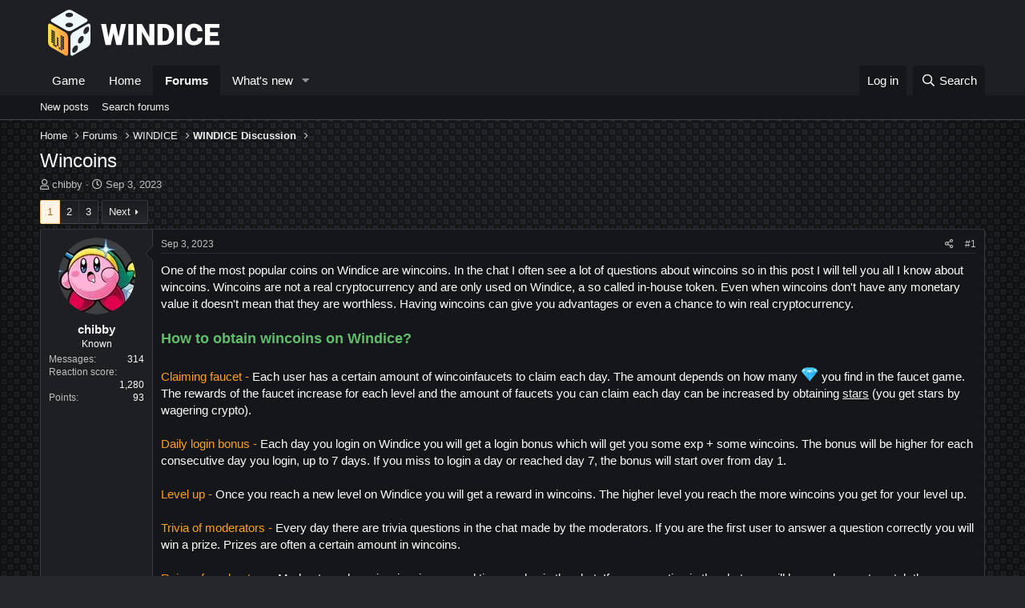

--- FILE ---
content_type: text/html; charset=utf-8
request_url: https://forum.windice.io/threads/wincoins.4157/
body_size: 16609
content:
<!DOCTYPE html>
<html id="XF" lang="en-US" dir="LTR"
	data-app="public"
	data-template="thread_view"
	data-container-key="node-9"
	data-content-key="thread-4157"
	data-logged-in="false"
	data-cookie-prefix="xf_"
	data-csrf="1769735662,f58f56b6c8788db160ef507cacc9083d"
	class="has-no-js template-thread_view"
	>
<head>
	<meta charset="utf-8" />
	<meta http-equiv="X-UA-Compatible" content="IE=Edge" />
	<meta name="viewport" content="width=device-width, initial-scale=1, viewport-fit=cover">

	
	
	

	<title>Wincoins | WINDICE - Forum</title>

	<link rel="manifest" href="/webmanifest.php">
	
		<meta name="theme-color" content="#1d1f23" />
	

	<meta name="apple-mobile-web-app-title" content="WINDICE - Forum">
	

	
		
		<meta name="description" content="One of the most popular coins on Windice are wincoins. In the chat I often see a lot of questions about wincoins so in this post I will tell you all I know..." />
		<meta property="og:description" content="One of the most popular coins on Windice are wincoins. In the chat I often see a lot of questions about wincoins so in this post I will tell you all I know about wincoins. Wincoins are not a real cryptocurrency and are only used on Windice, a so called in-house token. Even when wincoins don&#039;t..." />
		<meta property="twitter:description" content="One of the most popular coins on Windice are wincoins. In the chat I often see a lot of questions about wincoins so in this post I will tell you all I know about wincoins. Wincoins are not a real..." />
	
	
		<meta property="og:url" content="https://forum.windice.io/threads/wincoins.4157/" />
	
		<link rel="canonical" href="https://forum.windice.io/threads/wincoins.4157/" />
	
		<link rel="next" href="/threads/wincoins.4157/page-2" />
	

	
		
	
	
	<meta property="og:site_name" content="WINDICE - Forum" />


	
	
		
	
	
	<meta property="og:type" content="website" />


	
	
		
	
	
	
		<meta property="og:title" content="Wincoins" />
		<meta property="twitter:title" content="Wincoins" />
	


	
	
	
	

	
	

	


	<link rel="preload" href="/styles/fonts/fa/fa-regular-400.woff2?_v=5.15.3" as="font" type="font/woff2" crossorigin="anonymous" />


	<link rel="preload" href="/styles/fonts/fa/fa-solid-900.woff2?_v=5.15.3" as="font" type="font/woff2" crossorigin="anonymous" />


<link rel="preload" href="/styles/fonts/fa/fa-brands-400.woff2?_v=5.15.3" as="font" type="font/woff2" crossorigin="anonymous" />

	<link rel="stylesheet" href="/css.php?css=public%3Anormalize.css%2Cpublic%3Afa.css%2Cpublic%3Acore.less%2Cpublic%3Aapp.less&amp;s=2&amp;l=1&amp;d=1691008878&amp;k=c4694cce06915bba92a3ee00e18a6b117fb64675" />

	<link rel="stylesheet" href="/css.php?css=public%3Abb_code.less%2Cpublic%3Alightbox.less%2Cpublic%3Amessage.less%2Cpublic%3Ashare_controls.less%2Cpublic%3Aextra.less&amp;s=2&amp;l=1&amp;d=1691008878&amp;k=17a686ad7759a2c3872c6a54a307ff1e6f36a5da" />

	
		<script src="/js/xf/preamble.min.js?_v=5cf7e0ca"></script>
	


	
		<link rel="icon" type="image/png" href="https://forum.windice.io/styles/default/xenforo/favicon-32x32.png" sizes="32x32" />
	
	
</head>
<body data-template="thread_view">

<div class="p-pageWrapper" id="top">





<header class="p-header" id="header">
	<div class="p-header-inner">
		<div class="p-header-content">

			<div class="p-header-logo p-header-logo--image">
				<a href="https://forum.windice.io">
					<img src="/styles/default/xenforo/logo_forum.svg" srcset="" alt="WINDICE - Forum"
						width="" height="" />
				</a>
			</div>

			
		</div>
	</div>
</header>





	<div class="p-navSticky p-navSticky--primary" data-xf-init="sticky-header">
		
	<nav class="p-nav">
		<div class="p-nav-inner">
			<button type="button" class="button--plain p-nav-menuTrigger button" data-xf-click="off-canvas" data-menu=".js-headerOffCanvasMenu" tabindex="0" aria-label="Menu"><span class="button-text">
				<i aria-hidden="true"></i>
			</span></button>

			<div class="p-nav-smallLogo">
				<a href="https://forum.windice.io">
					<img src="/styles/default/xenforo/logo_forum.svg" srcset="" alt="WINDICE - Forum"
						width="" height="" />
				</a>
			</div>

			<div class="p-nav-scroller hScroller" data-xf-init="h-scroller" data-auto-scroll=".p-navEl.is-selected">
				<div class="hScroller-scroll">
					<ul class="p-nav-list js-offCanvasNavSource">
					
						<li>
							
	<div class="p-navEl " >
		

			
	
	<a href="https://windice.io"
		class="p-navEl-link "
		 target="_blank"
		data-xf-key="1"
		data-nav-id="Game">Game</a>


			

		
		
	</div>

						</li>
					
						<li>
							
	<div class="p-navEl " >
		

			
	
	<a href="https://forum.windice.io"
		class="p-navEl-link "
		
		data-xf-key="2"
		data-nav-id="home">Home</a>


			

		
		
	</div>

						</li>
					
						<li>
							
	<div class="p-navEl is-selected" data-has-children="true">
		

			
	
	<a href="/"
		class="p-navEl-link p-navEl-link--splitMenu "
		
		
		data-nav-id="forums">Forums</a>


			<a data-xf-key="3"
				data-xf-click="menu"
				data-menu-pos-ref="< .p-navEl"
				class="p-navEl-splitTrigger"
				role="button"
				tabindex="0"
				aria-label="Toggle expanded"
				aria-expanded="false"
				aria-haspopup="true"></a>

		
		
			<div class="menu menu--structural" data-menu="menu" aria-hidden="true">
				<div class="menu-content">
					
						
	
	
	<a href="/whats-new/posts/"
		class="menu-linkRow u-indentDepth0 js-offCanvasCopy "
		
		
		data-nav-id="newPosts">New posts</a>

	

					
						
	
	
	<a href="/search/?type=post"
		class="menu-linkRow u-indentDepth0 js-offCanvasCopy "
		
		
		data-nav-id="searchForums">Search forums</a>

	

					
				</div>
			</div>
		
	</div>

						</li>
					
						<li>
							
	<div class="p-navEl " data-has-children="true">
		

			
	
	<a href="/whats-new/"
		class="p-navEl-link p-navEl-link--splitMenu "
		
		
		data-nav-id="whatsNew">What's new</a>


			<a data-xf-key="4"
				data-xf-click="menu"
				data-menu-pos-ref="< .p-navEl"
				class="p-navEl-splitTrigger"
				role="button"
				tabindex="0"
				aria-label="Toggle expanded"
				aria-expanded="false"
				aria-haspopup="true"></a>

		
		
			<div class="menu menu--structural" data-menu="menu" aria-hidden="true">
				<div class="menu-content">
					
						
	
	
	<a href="/whats-new/latest-activity"
		class="menu-linkRow u-indentDepth0 js-offCanvasCopy "
		 rel="nofollow"
		
		data-nav-id="latestActivity">Latest activity</a>

	

					
				</div>
			</div>
		
	</div>

						</li>
					
					</ul>
				</div>
			</div>

			<div class="p-nav-opposite">
				<div class="p-navgroup p-account p-navgroup--guest">
					
						<a href="/login/" class="p-navgroup-link p-navgroup-link--textual p-navgroup-link--logIn"
							data-xf-click="overlay" data-follow-redirects="on">
							<span class="p-navgroup-linkText">Log in</span>
						</a>
						<!-- -->
					
				</div>

				<div class="p-navgroup p-discovery">
					<a href="/whats-new/"
						class="p-navgroup-link p-navgroup-link--iconic p-navgroup-link--whatsnew"
						aria-label="What&#039;s new"
						title="What&#039;s new">
						<i aria-hidden="true"></i>
						<span class="p-navgroup-linkText">What's new</span>
					</a>

					
						<a href="/search/"
							class="p-navgroup-link p-navgroup-link--iconic p-navgroup-link--search"
							data-xf-click="menu"
							data-xf-key="/"
							aria-label="Search"
							aria-expanded="false"
							aria-haspopup="true"
							title="Search">
							<i aria-hidden="true"></i>
							<span class="p-navgroup-linkText">Search</span>
						</a>
						<div class="menu menu--structural menu--wide" data-menu="menu" aria-hidden="true">
							<form action="/search/search" method="post"
								class="menu-content"
								data-xf-init="quick-search">

								<h3 class="menu-header">Search</h3>
								
								<div class="menu-row">
									
										<div class="inputGroup inputGroup--joined">
											<input type="text" class="input" name="keywords" placeholder="Search…" aria-label="Search" data-menu-autofocus="true" />
											
			<select name="constraints" class="js-quickSearch-constraint input" aria-label="Search within">
				<option value="">Everywhere</option>
<option value="{&quot;search_type&quot;:&quot;post&quot;}">Threads</option>
<option value="{&quot;search_type&quot;:&quot;post&quot;,&quot;c&quot;:{&quot;nodes&quot;:[9],&quot;child_nodes&quot;:1}}">This forum</option>
<option value="{&quot;search_type&quot;:&quot;post&quot;,&quot;c&quot;:{&quot;thread&quot;:4157}}">This thread</option>

			</select>
		
										</div>
									
								</div>

								
								<div class="menu-row">
									<label class="iconic"><input type="checkbox"  name="c[title_only]" value="1" /><i aria-hidden="true"></i><span class="iconic-label">Search titles only</span></label>

								</div>
								
								<div class="menu-row">
									<div class="inputGroup">
										<span class="inputGroup-text" id="ctrl_search_menu_by_member">By:</span>
										<input type="text" class="input" name="c[users]" data-xf-init="auto-complete" placeholder="Member" aria-labelledby="ctrl_search_menu_by_member" />
									</div>
								</div>
								<div class="menu-footer">
									<span class="menu-footer-controls">
										<button type="submit" class="button--primary button button--icon button--icon--search"><span class="button-text">Search</span></button>
										<a href="/search/" class="button"><span class="button-text">Advanced search…</span></a>
									</span>
								</div>

								<input type="hidden" name="_xfToken" value="1769735662,f58f56b6c8788db160ef507cacc9083d" />
							</form>
						</div>
					
				</div>
			</div>
		</div>
	</nav>

	</div>
	
	
		<div class="p-sectionLinks">
			<div class="p-sectionLinks-inner hScroller" data-xf-init="h-scroller">
				<div class="hScroller-scroll">
					<ul class="p-sectionLinks-list">
					
						<li>
							
	<div class="p-navEl " >
		

			
	
	<a href="/whats-new/posts/"
		class="p-navEl-link "
		
		data-xf-key="alt+1"
		data-nav-id="newPosts">New posts</a>


			

		
		
	</div>

						</li>
					
						<li>
							
	<div class="p-navEl " >
		

			
	
	<a href="/search/?type=post"
		class="p-navEl-link "
		
		data-xf-key="alt+2"
		data-nav-id="searchForums">Search forums</a>


			

		
		
	</div>

						</li>
					
					</ul>
				</div>
			</div>
		</div>
	



<div class="offCanvasMenu offCanvasMenu--nav js-headerOffCanvasMenu" data-menu="menu" aria-hidden="true" data-ocm-builder="navigation">
	<div class="offCanvasMenu-backdrop" data-menu-close="true"></div>
	<div class="offCanvasMenu-content">
		<div class="offCanvasMenu-header">
			Menu
			<a class="offCanvasMenu-closer" data-menu-close="true" role="button" tabindex="0" aria-label="Close"></a>
		</div>
		
			<div class="p-offCanvasRegisterLink">
				<div class="offCanvasMenu-linkHolder">
					<a href="/login/" class="offCanvasMenu-link" data-xf-click="overlay" data-menu-close="true">
						Log in
					</a>
				</div>
				<!--[
				<hr class="offCanvasMenu-separator" />
				
					<div class="offCanvasMenu-linkHolder">
						<a href="/register/" class="offCanvasMenu-link" data-xf-click="overlay" data-menu-close="true">
							Register
						</a>
					</div>
					<hr class="offCanvasMenu-separator" />
				
				]-->
			</div>
		
		<div class="js-offCanvasNavTarget"></div>
		<div class="offCanvasMenu-installBanner js-installPromptContainer" style="display: none;" data-xf-init="install-prompt">
			<div class="offCanvasMenu-installBanner-header">Install the app</div>
			<button type="button" class="js-installPromptButton button"><span class="button-text">Install</span></button>
		</div>
	</div>
</div>

<div class="p-body">
	<div class="p-body-inner">
		<!--XF:EXTRA_OUTPUT-->

		

		

		
		
	
		<ul class="p-breadcrumbs "
			itemscope itemtype="https://schema.org/BreadcrumbList">
		
			

			
			

			
				
				
	<li itemprop="itemListElement" itemscope itemtype="https://schema.org/ListItem">
		<a href="https://forum.windice.io" itemprop="item">
			<span itemprop="name">Home</span>
		</a>
		<meta itemprop="position" content="1" />
	</li>

			

			
				
				
	<li itemprop="itemListElement" itemscope itemtype="https://schema.org/ListItem">
		<a href="/" itemprop="item">
			<span itemprop="name">Forums</span>
		</a>
		<meta itemprop="position" content="2" />
	</li>

			
			
				
				
	<li itemprop="itemListElement" itemscope itemtype="https://schema.org/ListItem">
		<a href="/#windice.1" itemprop="item">
			<span itemprop="name">WINDICE</span>
		</a>
		<meta itemprop="position" content="3" />
	</li>

			
				
				
	<li itemprop="itemListElement" itemscope itemtype="https://schema.org/ListItem">
		<a href="/forums/windice-discussion.9/" itemprop="item">
			<span itemprop="name">WINDICE Discussion</span>
		</a>
		<meta itemprop="position" content="4" />
	</li>

			

		
		</ul>
	

		

		
	<noscript class="js-jsWarning"><div class="blockMessage blockMessage--important blockMessage--iconic u-noJsOnly">JavaScript is disabled. For a better experience, please enable JavaScript in your browser before proceeding.</div></noscript>

		
	<div class="blockMessage blockMessage--important blockMessage--iconic js-browserWarning" style="display: none">You are using an out of date browser. It  may not display this or other websites correctly.<br />You should upgrade or use an <a href="https://www.google.com/chrome/" target="_blank" rel="noopener">alternative browser</a>.</div>


		
			<div class="p-body-header">
			
				
					<div class="p-title ">
					
						
							<h1 class="p-title-value">Wincoins</h1>
						
						
					
					</div>
				

				
					<div class="p-description">
	<ul class="listInline listInline--bullet">
		<li>
			<i class="fa--xf far fa-user" aria-hidden="true" title="Thread starter"></i>
			<span class="u-srOnly">Thread starter</span>

			<a href="/members/chibby.4458/" class="username  u-concealed" dir="auto" data-user-id="4458" data-xf-init="member-tooltip">chibby</a>
		</li>
		<li>
			<i class="fa--xf far fa-clock" aria-hidden="true" title="Start date"></i>
			<span class="u-srOnly">Start date</span>

			<a href="/threads/wincoins.4157/" class="u-concealed"><time  class="u-dt" dir="auto" datetime="2023-09-03T18:58:03+0200" data-time="1693760283" data-date-string="Sep 3, 2023" data-time-string="6:58 PM" title="Sep 3, 2023 at 6:58 PM">Sep 3, 2023</time></a>
		</li>
		
	</ul>
</div>
				
			
			</div>
		

		<div class="p-body-main  ">
			
			<div class="p-body-contentCol"></div>
			

			

			<div class="p-body-content">
				
				<div class="p-body-pageContent">










	
	
	
		
	
	
	


	
	
	
		
	
	
	


	
	
		
	
	
	


	
	












	

	
		
	



















<div class="block block--messages" data-xf-init="" data-type="post" data-href="/inline-mod/" data-search-target="*">

	<span class="u-anchorTarget" id="posts"></span>

	
		
	

	

	<div class="block-outer"><div class="block-outer-main"><nav class="pageNavWrapper pageNavWrapper--mixed ">



<div class="pageNav  ">
	

	<ul class="pageNav-main">
		

	
		<li class="pageNav-page pageNav-page--current "><a href="/threads/wincoins.4157/">1</a></li>
	


		

		
			

	
		<li class="pageNav-page pageNav-page--later"><a href="/threads/wincoins.4157/page-2">2</a></li>
	

		

		

		

	
		<li class="pageNav-page "><a href="/threads/wincoins.4157/page-3">3</a></li>
	

	</ul>

	
		<a href="/threads/wincoins.4157/page-2" class="pageNav-jump pageNav-jump--next">Next</a>
	
</div>

<div class="pageNavSimple">
	

	<a class="pageNavSimple-el pageNavSimple-el--current"
		data-xf-init="tooltip" title="Go to page"
		data-xf-click="menu" role="button" tabindex="0" aria-expanded="false" aria-haspopup="true">
		1 of 3
	</a>
	

	<div class="menu menu--pageJump" data-menu="menu" aria-hidden="true">
		<div class="menu-content">
			<h4 class="menu-header">Go to page</h4>
			<div class="menu-row" data-xf-init="page-jump" data-page-url="/threads/wincoins.4157/page-%page%">
				<div class="inputGroup inputGroup--numbers">
					<div class="inputGroup inputGroup--numbers inputNumber" data-xf-init="number-box"><input type="number" pattern="\d*" class="input input--number js-numberBoxTextInput input input--numberNarrow js-pageJumpPage" value="1"  min="1" max="3" step="1" required="required" data-menu-autofocus="true" /></div>
					<span class="inputGroup-text"><button type="button" class="js-pageJumpGo button"><span class="button-text">Go</span></button></span>
				</div>
			</div>
		</div>
	</div>


	
		<a href="/threads/wincoins.4157/page-2" class="pageNavSimple-el pageNavSimple-el--next">
			Next <i aria-hidden="true"></i>
		</a>
		<a href="/threads/wincoins.4157/page-3"
			class="pageNavSimple-el pageNavSimple-el--last"
			data-xf-init="tooltip" title="Last">
			<i aria-hidden="true"></i> <span class="u-srOnly">Last</span>
		</a>
	
</div>

</nav>



</div></div>

	

	
		
	<div class="block-outer js-threadStatusField"></div>

	

	<div class="block-container lbContainer"
		data-xf-init="lightbox select-to-quote"
		data-message-selector=".js-post"
		data-lb-id="thread-4157"
		data-lb-universal="0">

		<div class="block-body js-replyNewMessageContainer">
			
				

					

					
						

	
	

	

	
	<article class="message message--post js-post js-inlineModContainer  "
		data-author="chibby"
		data-content="post-31215"
		id="js-post-31215"
		>

		

		<span class="u-anchorTarget" id="post-31215"></span>

		
			<div class="message-inner">
				
					<div class="message-cell message-cell--user">
						

	<section class="message-user"
		>

		

		<div class="message-avatar ">
			<div class="message-avatar-wrapper">
				<a href="/members/chibby.4458/" class="avatar avatar--m" data-user-id="4458" data-xf-init="member-tooltip">
			<img src="/data/avatars/m/4/4458.jpg?1680636426" srcset="/data/avatars/l/4/4458.jpg?1680636426 2x" alt="chibby" class="avatar-u4458-m" width="96" height="96" loading="lazy" /> 
		</a>
				
			</div>
		</div>
		<div class="message-userDetails">
			<h4 class="message-name"><a href="/members/chibby.4458/" class="username " dir="auto" data-user-id="4458" data-xf-init="member-tooltip">chibby</a></h4>
			<h5 class="userTitle message-userTitle" dir="auto">Known</h5>
			
		</div>
		
			
			
				<div class="message-userExtras">
				
					
					
						<dl class="pairs pairs--justified">
							<dt>Messages</dt>
							<dd>314</dd>
						</dl>
					
					
					
						<dl class="pairs pairs--justified">
							<dt>Reaction score</dt>
							<dd>1,280</dd>
						</dl>
					
					
						<dl class="pairs pairs--justified">
							<dt>Points</dt>
							<dd>93</dd>
						</dl>
					
					
					
					
					
				
				</div>
			
		
		<span class="message-userArrow"></span>
	</section>

					</div>
				

				
					<div class="message-cell message-cell--main">
					
						<div class="message-main js-quickEditTarget">

							
								

	<header class="message-attribution message-attribution--split">
		<ul class="message-attribution-main listInline ">
			
			
			<li class="u-concealed">
				<a href="/threads/wincoins.4157/post-31215" rel="nofollow">
					<time  class="u-dt" dir="auto" datetime="2023-09-03T18:58:03+0200" data-time="1693760283" data-date-string="Sep 3, 2023" data-time-string="6:58 PM" title="Sep 3, 2023 at 6:58 PM" itemprop="datePublished">Sep 3, 2023</time>
				</a>
			</li>
			
		</ul>

		<ul class="message-attribution-opposite message-attribution-opposite--list ">
			
			<li>
				<a href="/threads/wincoins.4157/post-31215"
					class="message-attribution-gadget"
					data-xf-init="share-tooltip"
					data-href="/posts/31215/share"
					aria-label="Share"
					rel="nofollow">
					<i class="fa--xf far fa-share-alt" aria-hidden="true"></i>
				</a>
			</li>
			
			
				<li>
					<a href="/threads/wincoins.4157/post-31215" rel="nofollow">
						#1
					</a>
				</li>
			
		</ul>
	</header>

							

							<div class="message-content js-messageContent">
							

								
									
	
	
	

								

								
									
	

	<div class="message-userContent lbContainer js-lbContainer "
		data-lb-id="post-31215"
		data-lb-caption-desc="chibby &middot; Sep 3, 2023 at 6:58 PM">

		
			

	

		

		<article class="message-body js-selectToQuote">
			
				
			

			<div >
				
					<div class="bbWrapper">One of the most popular coins on Windice are wincoins. In the chat I often see a lot of questions about wincoins so in this post I will tell you all I know about wincoins. Wincoins are not a real cryptocurrency and are only used on Windice, a so called in-house token. Even when wincoins don't have any monetary value it doesn't mean that they are worthless. Having wincoins can give you advantages or even a chance to win real cryptocurrency.<br />
<br />
<span style="color: rgb(97, 189, 109)"><span style="font-size: 18px"><b>How to obtain wincoins on Windice?</b></span></span><br />
<br />
<span style="color: rgb(251, 160, 38)"><span style="font-size: 15px">Claiming faucet - </span></span><span style="font-size: 15px"><span style="color: null">Each user has a certain amount of wincoinfaucets to claim each day. The amount depends on how many <img class="smilie smilie--emoji" loading="lazy" alt="💎" title="Gem stone    :gem:" src="https://cdn.jsdelivr.net/joypixels/assets/7.0/png/unicode/64/1f48e.png" data-shortname=":gem:" /> you find in the faucet game. The rewards of the faucet increase for each level and the amount of faucets you can claim each day can be increased by obtaining </span><span style="color: rgb(44, 130, 201)"><a href="https://windice.io/faq#f16" target="_blank" class="link link--external" data-proxy-href="/proxy.php?link=https%3A%2F%2Fwindice.io%2Ffaq%23f16&amp;hash=e236f7e252fb752800ae2f9e6829b10e" rel="nofollow ugc noopener"><u>stars</u></a> </span><span style="color: null">(you get stars by wagering crypto).</span><br />
<br />
<span style="font-size: 15px"><span style="color: rgb(251, 160, 38)">Daily login bonus - </span><span style="color: null">Each day you login on Windice you will get a login bonus which will get you some exp + some wincoins. The bonus will be higher for each consecutive day you login, up to 7 days. If you miss to login a day or reached day 7, the bonus will start over from day 1.</span><br />
<br />
<span style="color: rgb(251, 160, 38)">Level up - </span>Once you reach a new level on Windice you will get a reward in wincoins. The higher level you reach the more wincoins you get for your level up.</span><br />
<br />
<span style="color: rgb(251, 160, 38)"><span style="font-size: 15px">Trivia of moderators - </span></span><span style="font-size: 15px"><span style="color: null">Every day there are trivia questions in the chat made by the moderators. If you are the first user to answer a question correctly you will win a prize. Prizes are often a certain amount in wincoins.</span><br />
<br />
<span style="color: rgb(251, 160, 38)">Rains of moderators - </span>Moderators also rain wincoins several times a day in the chat. If you are active in the chat you will have a chance to catch them.</span><br />
<br />
<span style="color: rgb(251, 160, 38)"><span style="font-size: 15px">Tips of moderators - </span></span><span style="font-size: 15px"><span style="color: null">Sometimes the moderators do rollhunts in chat where you can win wincoins. If you roll the number/multiplier that is asked for as first user you can get a prize in wincoin.</span><br />
<br />
<span style="color: rgb(251, 160, 38)">Buy them in the shop - </span>There is a shop on Windice where you can buy wincoins for cryptocurrency.</span></span><br />
<br />
<span style="color: rgb(97, 189, 109)"><span style="font-size: 18px"><b>What to do with wincoins?</b></span></span><br />
<br />
<span style="color: null">The most popular usage of the wincoins is to try to win the </span><span style="color: rgb(26, 188, 156)"><a href="https://windice.io/contest/daily-win" target="_blank" class="link link--external" data-proxy-href="/proxy.php?link=https%3A%2F%2Fwindice.io%2Fcontest%2Fdaily-win&amp;hash=821531e771a7d0d378646124602543a0" rel="nofollow ugc noopener"><u>daily contest</u></a></span><span style="color: null">. This contest starts every day at 03:00 GMT+02:00 and will end the next day at 03:00 GMT+02:00. The goal here is to have the highest wincoins balance of all users when the contest ends. There is a total prizepool of 600 </span><img src="/styles/default/xenforo/coins/cryptocurrency-icons/svg/color/doge.svg" height="16" width="16" style="vertical-align: sub;" /> that the top 10 will share according this picture:<br />
<br />
<script class="js-extraPhrases" type="application/json">
			{
				"lightbox_close": "Close",
				"lightbox_next": "Next",
				"lightbox_previous": "Previous",
				"lightbox_error": "The requested content cannot be loaded. Please try again later.",
				"lightbox_start_slideshow": "Start slideshow",
				"lightbox_stop_slideshow": "Stop slideshow",
				"lightbox_full_screen": "Full screen",
				"lightbox_thumbnails": "Thumbnails",
				"lightbox_download": "Download",
				"lightbox_share": "Share",
				"lightbox_zoom": "Zoom",
				"lightbox_new_window": "New window",
				"lightbox_toggle_sidebar": "Toggle sidebar"
			}
			</script>
		
		
	


	<div class="bbImageWrapper  js-lbImage" title="Prize daily contest.png"
		data-src="https://forum.windice.io/attachments/prize-daily-contest-png.9321/" data-lb-sidebar-href="" data-lb-caption-extra-html="" data-single-image="1">
		<img src="https://forum.windice.io/attachments/prize-daily-contest-png.9321/"
			data-url=""
			class="bbImage"
			data-zoom-target="1"
			style=""
			alt="Prize daily contest.png"
			title="Prize daily contest.png"
			width="270" height="311" loading="lazy" />
	</div><br />
<br />
The daily contest is not the only way to have usage for your wincoins. They also come in handy when you want to test new strategies without wanting to risk your balance in other crypto.<br />
<br />
As I mentioned before there is a <a href="https://windice.io/cabinet/shop" target="_blank" class="link link--external" data-proxy-href="/proxy.php?link=https%3A%2F%2Fwindice.io%2Fcabinet%2Fshop&amp;hash=97ad13ba43b7659371155e1d88c62b53" rel="nofollow ugc noopener"><u>shop</u></a> on Windice where you can buy wincoins. Here you can also use your wincoins to buy goods. The shop has 4 categories where you can spend you wincoins: Main, boosts, avatars and colors. The different categories have different goods to offer:<br />
<br />
<span style="color: rgb(84, 172, 210)">Main - </span>Here you can buy exp with you wincoins. Exp is needed to level up your account so this can be really helpful to level up faster. There is also a possibility to buy a change of your username in this section of the shop. If you buy something here it's a one-time buy that gets credited instantly. (Even wincoins can be bought in this category like I mentioned before.)<br />
<br />
<span style="color: rgb(84, 172, 210)">Boosts - </span>This section contains boosters which you can buy that can help you speed things up. Both exp- and faucet boosters are available. All boosters can be bought for a period from 1 to 7 days.<br />
<br />
<span style="color: rgb(84, 172, 210)">Avatars - </span>If you are looking for a way to make your avatar look better then you should shop in this section. Here you can find decorations for your avatar which will be visible for the duration you buy them. Also these can be bought for a period from 1 to 7 days.<br />
<br />
<span style="color: rgb(84, 172, 210)">Colors - </span>Another decorative section of the shop. Here you can give your nickname a different color in the chat. Even colors can be bought for a period from 1 to 7 days.<br />
<br />
<span style="font-size: 18px"><span style="color: rgb(97, 189, 109)"><b>What are the differences between wincoins and regular cryptocurrencies?</b></span></span><br />
<br />
<span style="font-size: 15px">There are a few differences between wincoins and regular cryptocurrencies on Windice. The daily contest is a fun and exciting way to try and earn some </span><img src="/styles/default/xenforo/coins/cryptocurrency-icons/svg/color/doge.svg" height="16" width="16" style="vertical-align: sub;" /> to play with but because of this contest there are also some limitations in the usage of wincoins compared to the other cryptocurrencies:<br />
<br />
<span style="color: rgb(147, 101, 184)">- Wincoin balances reset to 0 every day at 01:00 UTC.<br />
- Wincoins can't be tipped/rained/used as trivia prize by regular users (only by moderators)<br />
- Wincoins can't be exchanged to another cryptocurrency (they have no monetary value)<br />
- Wincoins can only be used in the housegames on Windice (not on slots).</span><br />
<br />
<br />
<span style="font-size: 15px"><i><span style="color: rgb(250, 197, 28)">I hope you guys learned something new about the usage of wincoins on Windice. Please feel free to write if anything is incorrect or if I forgot something. In this way we can help more users all together.</span></i></span></div>
				
			</div>

			<div class="js-selectToQuoteEnd">&nbsp;</div>
			
				
			
		</article>

		
			

	

		

		
			
	

		
	</div>

								

								
									
	

								

								
									
	

								

							
							</div>

							
								
	<footer class="message-footer">
		

		<div class="reactionsBar js-reactionsList is-active">
			
	
	
		<ul class="reactionSummary">
		
			<li><span class="reaction reaction--small reaction--1" data-reaction-id="1"><i aria-hidden="true"></i><img src="[data-uri]" class="reaction-sprite js-reaction" alt="Like" title="Like" /></span></li><li><span class="reaction reaction--small reaction--2" data-reaction-id="2"><i aria-hidden="true"></i><img src="[data-uri]" class="reaction-sprite js-reaction" alt="Love" title="Love" /></span></li>
		
		</ul>
	


<span class="u-srOnly">Reactions:</span>
<a class="reactionsBar-link" href="/posts/31215/reactions" data-xf-click="overlay" data-cache="false" rel="nofollow"><bdi>syria</bdi>, <bdi>Candycrash</bdi>, <bdi>InnocentOP</bdi> and 16 others</a>
		</div>

		<div class="js-historyTarget message-historyTarget toggleTarget" data-href="trigger-href"></div>
	</footer>

							
						</div>

					
					</div>
				
			</div>
		
	</article>

	
	

					

					

				

					

					
						

	
	

	

	
	<article class="message message--post js-post js-inlineModContainer  "
		data-author="Tomki91"
		data-content="post-31220"
		id="js-post-31220"
		itemscope itemtype="https://schema.org/Comment" itemid="https://forum.windice.io/posts/31220/">

		
			<meta itemprop="mainEntity" itemscope itemtype="https://schema.org/DiscussionForumPosting" itemid="https://forum.windice.io/threads/wincoins.4157/" />
		

		<span class="u-anchorTarget" id="post-31220"></span>

		
			<div class="message-inner">
				
					<div class="message-cell message-cell--user">
						

	<section class="message-user"
		itemprop="author" itemscope itemtype="https://schema.org/Person" itemid="https://forum.windice.io/members/tomki91.554/">

		
			<meta itemprop="url" content="https://forum.windice.io/members/tomki91.554/" />
		

		<div class="message-avatar ">
			<div class="message-avatar-wrapper">
				<a href="/members/tomki91.554/" class="avatar avatar--m" data-user-id="554" data-xf-init="member-tooltip">
			<img src="/data/avatars/m/0/554.jpg?1692256672" srcset="/data/avatars/l/0/554.jpg?1692256672 2x" alt="Tomki91" class="avatar-u554-m" width="96" height="96" loading="lazy" itemprop="image" /> 
		</a>
				
			</div>
		</div>
		<div class="message-userDetails">
			<h4 class="message-name"><a href="/members/tomki91.554/" class="username " dir="auto" data-user-id="554" data-xf-init="member-tooltip"><span itemprop="name">Tomki91</span></a></h4>
			<h5 class="userTitle message-userTitle" dir="auto" itemprop="jobTitle">Unique</h5>
			
		</div>
		
			
			
				<div class="message-userExtras">
				
					
					
						<dl class="pairs pairs--justified">
							<dt>Messages</dt>
							<dd>1,355</dd>
						</dl>
					
					
					
						<dl class="pairs pairs--justified">
							<dt>Reaction score</dt>
							<dd>716</dd>
						</dl>
					
					
						<dl class="pairs pairs--justified">
							<dt>Points</dt>
							<dd>113</dd>
						</dl>
					
					
					
					
					
				
				</div>
			
		
		<span class="message-userArrow"></span>
	</section>

					</div>
				

				
					<div class="message-cell message-cell--main">
					
						<div class="message-main js-quickEditTarget">

							
								

	<header class="message-attribution message-attribution--split">
		<ul class="message-attribution-main listInline ">
			
			
			<li class="u-concealed">
				<a href="/threads/wincoins.4157/post-31220" rel="nofollow">
					<time  class="u-dt" dir="auto" datetime="2023-09-03T21:03:50+0200" data-time="1693767830" data-date-string="Sep 3, 2023" data-time-string="9:03 PM" title="Sep 3, 2023 at 9:03 PM" itemprop="datePublished">Sep 3, 2023</time>
				</a>
			</li>
			
		</ul>

		<ul class="message-attribution-opposite message-attribution-opposite--list ">
			
			<li>
				<a href="/threads/wincoins.4157/post-31220"
					class="message-attribution-gadget"
					data-xf-init="share-tooltip"
					data-href="/posts/31220/share"
					aria-label="Share"
					rel="nofollow">
					<i class="fa--xf far fa-share-alt" aria-hidden="true"></i>
				</a>
			</li>
			
			
				<li>
					<a href="/threads/wincoins.4157/post-31220" rel="nofollow">
						#2
					</a>
				</li>
			
		</ul>
	</header>

							

							<div class="message-content js-messageContent">
							

								
									
	
	
	

								

								
									
	

	<div class="message-userContent lbContainer js-lbContainer "
		data-lb-id="post-31220"
		data-lb-caption-desc="Tomki91 &middot; Sep 3, 2023 at 9:03 PM">

		

		<article class="message-body js-selectToQuote">
			
				
			

			<div itemprop="text">
				
					<div class="bbWrapper">It's great guide! <br />
<br />
You should be 1st place from contest forum in this month.</div>
				
			</div>

			<div class="js-selectToQuoteEnd">&nbsp;</div>
			
				
			
		</article>

		

		
	</div>

								

								
									
	

								

								
									
	

								

							
							</div>

							
								
	<footer class="message-footer">
		

		<div class="reactionsBar js-reactionsList is-active">
			
	
	
		<ul class="reactionSummary">
		
			<li><span class="reaction reaction--small reaction--1" data-reaction-id="1"><i aria-hidden="true"></i><img src="[data-uri]" class="reaction-sprite js-reaction" alt="Like" title="Like" /></span></li>
		
		</ul>
	


<span class="u-srOnly">Reactions:</span>
<a class="reactionsBar-link" href="/posts/31220/reactions" data-xf-click="overlay" data-cache="false" rel="nofollow"><bdi>Momobybb4</bdi> and <bdi>chibby</bdi></a>
		</div>

		<div class="js-historyTarget message-historyTarget toggleTarget" data-href="trigger-href"></div>
	</footer>

							
						</div>

					
					</div>
				
			</div>
		
	</article>

	
	

					

					

				

					

					
						

	
	

	

	
	<article class="message message--post js-post js-inlineModContainer  "
		data-author="Dewayne"
		data-content="post-31222"
		id="js-post-31222"
		itemscope itemtype="https://schema.org/Comment" itemid="https://forum.windice.io/posts/31222/">

		
			<meta itemprop="mainEntity" itemscope itemtype="https://schema.org/DiscussionForumPosting" itemid="https://forum.windice.io/threads/wincoins.4157/" />
		

		<span class="u-anchorTarget" id="post-31222"></span>

		
			<div class="message-inner">
				
					<div class="message-cell message-cell--user">
						

	<section class="message-user"
		itemprop="author" itemscope itemtype="https://schema.org/Person" itemid="https://forum.windice.io/members/dewayne.3125/">

		
			<meta itemprop="url" content="https://forum.windice.io/members/dewayne.3125/" />
		

		<div class="message-avatar ">
			<div class="message-avatar-wrapper">
				<a href="/members/dewayne.3125/" class="avatar avatar--m" data-user-id="3125" data-xf-init="member-tooltip">
			<img src="/data/avatars/m/3/3125.jpg?1755507282" srcset="/data/avatars/l/3/3125.jpg?1755507282 2x" alt="Dewayne" class="avatar-u3125-m" width="96" height="96" loading="lazy" itemprop="image" /> 
		</a>
				
			</div>
		</div>
		<div class="message-userDetails">
			<h4 class="message-name"><a href="/members/dewayne.3125/" class="username " dir="auto" data-user-id="3125" data-xf-init="member-tooltip"><span itemprop="name">Dewayne</span></a></h4>
			<h5 class="userTitle message-userTitle" dir="auto" itemprop="jobTitle">Goodlike</h5>
			
		</div>
		
			
			
				<div class="message-userExtras">
				
					
					
						<dl class="pairs pairs--justified">
							<dt>Messages</dt>
							<dd>508</dd>
						</dl>
					
					
					
						<dl class="pairs pairs--justified">
							<dt>Reaction score</dt>
							<dd>647</dd>
						</dl>
					
					
						<dl class="pairs pairs--justified">
							<dt>Points</dt>
							<dd>93</dd>
						</dl>
					
					
					
					
					
				
				</div>
			
		
		<span class="message-userArrow"></span>
	</section>

					</div>
				

				
					<div class="message-cell message-cell--main">
					
						<div class="message-main js-quickEditTarget">

							
								

	<header class="message-attribution message-attribution--split">
		<ul class="message-attribution-main listInline ">
			
			
			<li class="u-concealed">
				<a href="/threads/wincoins.4157/post-31222" rel="nofollow">
					<time  class="u-dt" dir="auto" datetime="2023-09-03T22:11:23+0200" data-time="1693771883" data-date-string="Sep 3, 2023" data-time-string="10:11 PM" title="Sep 3, 2023 at 10:11 PM" itemprop="datePublished">Sep 3, 2023</time>
				</a>
			</li>
			
		</ul>

		<ul class="message-attribution-opposite message-attribution-opposite--list ">
			
			<li>
				<a href="/threads/wincoins.4157/post-31222"
					class="message-attribution-gadget"
					data-xf-init="share-tooltip"
					data-href="/posts/31222/share"
					aria-label="Share"
					rel="nofollow">
					<i class="fa--xf far fa-share-alt" aria-hidden="true"></i>
				</a>
			</li>
			
			
				<li>
					<a href="/threads/wincoins.4157/post-31222" rel="nofollow">
						#3
					</a>
				</li>
			
		</ul>
	</header>

							

							<div class="message-content js-messageContent">
							

								
									
	
	
	

								

								
									
	

	<div class="message-userContent lbContainer js-lbContainer "
		data-lb-id="post-31222"
		data-lb-caption-desc="Dewayne &middot; Sep 3, 2023 at 10:11 PM">

		

		<article class="message-body js-selectToQuote">
			
				
			

			<div itemprop="text">
				
					<div class="bbWrapper">Good describe Worth of wincoin in windice</div>
				
			</div>

			<div class="js-selectToQuoteEnd">&nbsp;</div>
			
				
			
		</article>

		

		
	</div>

								

								
									
	

								

								
									
	

								

							
							</div>

							
								
	<footer class="message-footer">
		

		<div class="reactionsBar js-reactionsList is-active">
			
	
	
		<ul class="reactionSummary">
		
			<li><span class="reaction reaction--small reaction--1" data-reaction-id="1"><i aria-hidden="true"></i><img src="[data-uri]" class="reaction-sprite js-reaction" alt="Like" title="Like" /></span></li>
		
		</ul>
	


<span class="u-srOnly">Reactions:</span>
<a class="reactionsBar-link" href="/posts/31222/reactions" data-xf-click="overlay" data-cache="false" rel="nofollow"><bdi>Tomki91</bdi> and <bdi>chibby</bdi></a>
		</div>

		<div class="js-historyTarget message-historyTarget toggleTarget" data-href="trigger-href"></div>
	</footer>

							
						</div>

					
					</div>
				
			</div>
		
	</article>

	
	

					

					

				

					

					
						

	
	

	

	
	<article class="message message--post js-post js-inlineModContainer  "
		data-author="Anniegio"
		data-content="post-31224"
		id="js-post-31224"
		itemscope itemtype="https://schema.org/Comment" itemid="https://forum.windice.io/posts/31224/">

		
			<meta itemprop="mainEntity" itemscope itemtype="https://schema.org/DiscussionForumPosting" itemid="https://forum.windice.io/threads/wincoins.4157/" />
		

		<span class="u-anchorTarget" id="post-31224"></span>

		
			<div class="message-inner">
				
					<div class="message-cell message-cell--user">
						

	<section class="message-user"
		itemprop="author" itemscope itemtype="https://schema.org/Person" itemid="https://forum.windice.io/members/anniegio.4064/">

		
			<meta itemprop="url" content="https://forum.windice.io/members/anniegio.4064/" />
		

		<div class="message-avatar ">
			<div class="message-avatar-wrapper">
				<a href="/members/anniegio.4064/" class="avatar avatar--m" data-user-id="4064" data-xf-init="member-tooltip">
			<img src="/data/avatars/m/4/4064.jpg?1729889671" srcset="/data/avatars/l/4/4064.jpg?1729889671 2x" alt="Anniegio" class="avatar-u4064-m" width="96" height="96" loading="lazy" itemprop="image" /> 
		</a>
				
			</div>
		</div>
		<div class="message-userDetails">
			<h4 class="message-name"><a href="/members/anniegio.4064/" class="username " dir="auto" data-user-id="4064" data-xf-init="member-tooltip"><span itemprop="name">Anniegio</span></a></h4>
			<h5 class="userTitle message-userTitle" dir="auto" itemprop="jobTitle">Known</h5>
			
		</div>
		
			
			
				<div class="message-userExtras">
				
					
					
						<dl class="pairs pairs--justified">
							<dt>Messages</dt>
							<dd>330</dd>
						</dl>
					
					
					
						<dl class="pairs pairs--justified">
							<dt>Reaction score</dt>
							<dd>506</dd>
						</dl>
					
					
						<dl class="pairs pairs--justified">
							<dt>Points</dt>
							<dd>93</dd>
						</dl>
					
					
					
					
					
				
				</div>
			
		
		<span class="message-userArrow"></span>
	</section>

					</div>
				

				
					<div class="message-cell message-cell--main">
					
						<div class="message-main js-quickEditTarget">

							
								

	<header class="message-attribution message-attribution--split">
		<ul class="message-attribution-main listInline ">
			
			
			<li class="u-concealed">
				<a href="/threads/wincoins.4157/post-31224" rel="nofollow">
					<time  class="u-dt" dir="auto" datetime="2023-09-04T02:06:11+0200" data-time="1693785971" data-date-string="Sep 4, 2023" data-time-string="2:06 AM" title="Sep 4, 2023 at 2:06 AM" itemprop="datePublished">Sep 4, 2023</time>
				</a>
			</li>
			
		</ul>

		<ul class="message-attribution-opposite message-attribution-opposite--list ">
			
			<li>
				<a href="/threads/wincoins.4157/post-31224"
					class="message-attribution-gadget"
					data-xf-init="share-tooltip"
					data-href="/posts/31224/share"
					aria-label="Share"
					rel="nofollow">
					<i class="fa--xf far fa-share-alt" aria-hidden="true"></i>
				</a>
			</li>
			
			
				<li>
					<a href="/threads/wincoins.4157/post-31224" rel="nofollow">
						#4
					</a>
				</li>
			
		</ul>
	</header>

							

							<div class="message-content js-messageContent">
							

								
									
	
	
	

								

								
									
	

	<div class="message-userContent lbContainer js-lbContainer "
		data-lb-id="post-31224"
		data-lb-caption-desc="Anniegio &middot; Sep 4, 2023 at 2:06 AM">

		

		<article class="message-body js-selectToQuote">
			
				
			

			<div itemprop="text">
				
					<div class="bbWrapper">Accurate, precise and complete. Super useful. I congratulate you once again for an excellent post dear friend.</div>
				
			</div>

			<div class="js-selectToQuoteEnd">&nbsp;</div>
			
				
			
		</article>

		

		
	</div>

								

								
									
	

								

								
									
	

								

							
							</div>

							
								
	<footer class="message-footer">
		

		<div class="reactionsBar js-reactionsList is-active">
			
	
	
		<ul class="reactionSummary">
		
			<li><span class="reaction reaction--small reaction--1" data-reaction-id="1"><i aria-hidden="true"></i><img src="[data-uri]" class="reaction-sprite js-reaction" alt="Like" title="Like" /></span></li>
		
		</ul>
	


<span class="u-srOnly">Reactions:</span>
<a class="reactionsBar-link" href="/posts/31224/reactions" data-xf-click="overlay" data-cache="false" rel="nofollow"><bdi>chibby</bdi></a>
		</div>

		<div class="js-historyTarget message-historyTarget toggleTarget" data-href="trigger-href"></div>
	</footer>

							
						</div>

					
					</div>
				
			</div>
		
	</article>

	
	

					

					

				

					

					
						

	
	

	

	
	<article class="message message--post js-post js-inlineModContainer  "
		data-author="JiroTV"
		data-content="post-31259"
		id="js-post-31259"
		itemscope itemtype="https://schema.org/Comment" itemid="https://forum.windice.io/posts/31259/">

		
			<meta itemprop="mainEntity" itemscope itemtype="https://schema.org/DiscussionForumPosting" itemid="https://forum.windice.io/threads/wincoins.4157/" />
		

		<span class="u-anchorTarget" id="post-31259"></span>

		
			<div class="message-inner">
				
					<div class="message-cell message-cell--user">
						

	<section class="message-user"
		itemprop="author" itemscope itemtype="https://schema.org/Person" itemid="https://forum.windice.io/members/jirotv.4738/">

		
			<meta itemprop="url" content="https://forum.windice.io/members/jirotv.4738/" />
		

		<div class="message-avatar ">
			<div class="message-avatar-wrapper">
				<a href="/members/jirotv.4738/" class="avatar avatar--m" data-user-id="4738" data-xf-init="member-tooltip">
			<img src="/data/avatars/m/4/4738.jpg?1693112523" srcset="/data/avatars/l/4/4738.jpg?1693112523 2x" alt="JiroTV" class="avatar-u4738-m" width="96" height="96" loading="lazy" itemprop="image" /> 
		</a>
				
			</div>
		</div>
		<div class="message-userDetails">
			<h4 class="message-name"><a href="/members/jirotv.4738/" class="username " dir="auto" data-user-id="4738" data-xf-init="member-tooltip"><span itemprop="name">JiroTV</span></a></h4>
			<h5 class="userTitle message-userTitle" dir="auto" itemprop="jobTitle">Newbie</h5>
			
		</div>
		
			
			
				<div class="message-userExtras">
				
					
					
						<dl class="pairs pairs--justified">
							<dt>Messages</dt>
							<dd>17</dd>
						</dl>
					
					
					
						<dl class="pairs pairs--justified">
							<dt>Reaction score</dt>
							<dd>18</dd>
						</dl>
					
					
						<dl class="pairs pairs--justified">
							<dt>Points</dt>
							<dd>3</dd>
						</dl>
					
					
					
					
					
				
				</div>
			
		
		<span class="message-userArrow"></span>
	</section>

					</div>
				

				
					<div class="message-cell message-cell--main">
					
						<div class="message-main js-quickEditTarget">

							
								

	<header class="message-attribution message-attribution--split">
		<ul class="message-attribution-main listInline ">
			
			
			<li class="u-concealed">
				<a href="/threads/wincoins.4157/post-31259" rel="nofollow">
					<time  class="u-dt" dir="auto" datetime="2023-09-07T06:03:26+0200" data-time="1694059406" data-date-string="Sep 7, 2023" data-time-string="6:03 AM" title="Sep 7, 2023 at 6:03 AM" itemprop="datePublished">Sep 7, 2023</time>
				</a>
			</li>
			
		</ul>

		<ul class="message-attribution-opposite message-attribution-opposite--list ">
			
			<li>
				<a href="/threads/wincoins.4157/post-31259"
					class="message-attribution-gadget"
					data-xf-init="share-tooltip"
					data-href="/posts/31259/share"
					aria-label="Share"
					rel="nofollow">
					<i class="fa--xf far fa-share-alt" aria-hidden="true"></i>
				</a>
			</li>
			
			
				<li>
					<a href="/threads/wincoins.4157/post-31259" rel="nofollow">
						#5
					</a>
				</li>
			
		</ul>
	</header>

							

							<div class="message-content js-messageContent">
							

								
									
	
	
	

								

								
									
	

	<div class="message-userContent lbContainer js-lbContainer "
		data-lb-id="post-31259"
		data-lb-caption-desc="JiroTV &middot; Sep 7, 2023 at 6:03 AM">

		

		<article class="message-body js-selectToQuote">
			
				
			

			<div itemprop="text">
				
					<div class="bbWrapper"><blockquote data-attributes="member: 4458" data-quote="Sv13rby" data-source="post: 31215"
	class="bbCodeBlock bbCodeBlock--expandable bbCodeBlock--quote js-expandWatch">
	
		<div class="bbCodeBlock-title">
			
				<a href="/goto/post?id=31215"
					class="bbCodeBlock-sourceJump"
					rel="nofollow"
					data-xf-click="attribution"
					data-content-selector="#post-31215">Sv13rby said:</a>
			
		</div>
	
	<div class="bbCodeBlock-content">
		
		<div class="bbCodeBlock-expandContent js-expandContent ">
			One of the most popular coins on Windice are wincoins. In the chat I often see a lot of questions about wincoins so in this post I will tell you all I know about wincoins. Wincoins are not a real cryptocurrency and are only used on Windice, a so called in-house token. Even when wincoins don't have any monetary value it doesn't mean that they are worthless. Having wincoins can give you advantages or even a chance to win real cryptocurrency.<br />
<br />
<span style="color: rgb(97, 189, 109)"><span style="font-size: 18px"><b>How to obtain wincoins on Windice?</b></span></span><br />
<br />
<span style="color: rgb(251, 160, 38)"><span style="font-size: 15px">Claiming faucet - </span></span><span style="font-size: 15px"><span style="color: null">Each user has a certain amount of wincoinfaucets to claim each day. The amount depends on how many <img class="smilie smilie--emoji" loading="lazy" alt="💎" title="Gem stone    :gem:" src="https://cdn.jsdelivr.net/joypixels/assets/7.0/png/unicode/64/1f48e.png" data-shortname=":gem:" /> you find in the faucet game. The rewards of the faucet increase for each level and the amount of faucets you can claim each day can be increased by obtaining </span><span style="color: rgb(44, 130, 201)"><a href="https://windice.io/faq#f16" target="_blank" class="link link--external" data-proxy-href="/proxy.php?link=https%3A%2F%2Fwindice.io%2Ffaq%23f16&amp;hash=e236f7e252fb752800ae2f9e6829b10e" rel="nofollow ugc noopener"><u>stars</u></a> </span><span style="color: null">(you get stars by wagering crypto).</span><br />
<br />
<span style="font-size: 15px"><span style="color: rgb(251, 160, 38)">Daily login bonus - </span><span style="color: null">Each day you login on Windice you will get a login bonus which will get you some exp + some wincoins. The bonus will be higher for each consecutive day you login, up to 7 days. If you miss to login a day or reached day 7, the bonus will start over from day 1.</span><br />
<br />
<span style="color: rgb(251, 160, 38)">Level up - </span>Once you reach a new level on Windice you will get a reward in wincoins. The higher level you reach the more wincoins you get for your level up.</span><br />
<br />
<span style="color: rgb(251, 160, 38)"><span style="font-size: 15px">Trivia of moderators - </span></span><span style="font-size: 15px"><span style="color: null">Every day there are trivia questions in the chat made by the moderators. If you are the first user to answer a question correctly you will win a prize. Prizes are often a certain amount in wincoins.</span><br />
<br />
<span style="color: rgb(251, 160, 38)">Rains of moderators - </span>Moderators also rain wincoins several times a day in the chat. If you are active in the chat you will have a chance to catch them.</span><br />
<br />
<span style="color: rgb(251, 160, 38)"><span style="font-size: 15px">Tips of moderators - </span></span><span style="font-size: 15px"><span style="color: null">Sometimes the moderators do rollhunts in chat where you can win wincoins. If you roll the number/multiplier that is asked for as first user you can get a prize in wincoin.</span><br />
<br />
<span style="color: rgb(251, 160, 38)">Buy them in the shop - </span>There is a shop on Windice where you can buy wincoins for cryptocurrency.</span></span><br />
<br />
<span style="color: rgb(97, 189, 109)"><span style="font-size: 18px"><b>What to do with wincoins?</b></span></span><br />
<br />
<span style="color: null">The most popular usage of the wincoins is to try to win the </span><span style="color: rgb(26, 188, 156)"><a href="https://windice.io/contest/daily-win" target="_blank" class="link link--external" data-proxy-href="/proxy.php?link=https%3A%2F%2Fwindice.io%2Fcontest%2Fdaily-win&amp;hash=821531e771a7d0d378646124602543a0" rel="nofollow ugc noopener"><u>daily contest</u></a></span><span style="color: null">. This contest starts every day at 03:00 GMT+02:00 and will end the next day at 03:00 GMT+02:00. The goal here is to have the highest wincoins balance of all users when the contest ends. There is a total prizepool of 600 </span><img src="/styles/default/xenforo/coins/cryptocurrency-icons/svg/color/doge.svg" height="16" width="16" style="vertical-align: sub;" /> that the top 10 will share according this picture:<br />
<br />
<a href="https://forum.windice.io/attachments/9321/" target="_blank">View attachment 9321</a><br />
<br />
The daily contest is not the only way to have usage for your wincoins. They also come in handy when you want to test new strategies without wanting to risk your balance in other crypto.<br />
<br />
As I mentioned before there is a <a href="https://windice.io/cabinet/shop" target="_blank" class="link link--external" data-proxy-href="/proxy.php?link=https%3A%2F%2Fwindice.io%2Fcabinet%2Fshop&amp;hash=97ad13ba43b7659371155e1d88c62b53" rel="nofollow ugc noopener"><u>shop</u></a> on Windice where you can buy wincoins. Here you can also use your wincoins to buy goods. The shop has 4 categories where you can spend you wincoins: Main, boosts, avatars and colors. The different categories have different goods to offer:<br />
<br />
<span style="color: rgb(84, 172, 210)">Main - </span>Here you can buy exp with you wincoins. Exp is needed to level up your account so this can be really helpful to level up faster. There is also a possibility to buy a change of your username in this section of the shop. If you buy something here it's a one-time buy that gets credited instantly. (Even wincoins can be bought in this category like I mentioned before.)<br />
<br />
<span style="color: rgb(84, 172, 210)">Boosts - </span>This section contains boosters which you can buy that can help you speed things up. Both exp- and faucet boosters are available. All boosters can be bought for a period from 1 to 7 days.<br />
<br />
<span style="color: rgb(84, 172, 210)">Avatars - </span>If you are looking for a way to make your avatar look better then you should shop in this section. Here you can find decorations for your avatar which will be visible for the duration you buy them. Also these can be bought for a period from 1 to 7 days.<br />
<br />
<span style="color: rgb(84, 172, 210)">Colors - </span>Another decorative section of the shop. Here you can give your nickname a different color in the chat. Even colors can be bought for a period from 1 to 7 days.<br />
<br />
<span style="font-size: 18px"><span style="color: rgb(97, 189, 109)"><b>What are the differences between wincoins and regular cryptocurrencies?</b></span></span><br />
<br />
<span style="font-size: 15px">There are a few differences between wincoins and regular cryptocurrencies on Windice. The daily contest is a fun and exciting way to try and earn some </span><img src="/styles/default/xenforo/coins/cryptocurrency-icons/svg/color/doge.svg" height="16" width="16" style="vertical-align: sub;" /> to play with but because of this contest there are also some limitations in the usage of wincoins compared to the other cryptocurrencies:<br />
<br />
<span style="color: rgb(147, 101, 184)">- Wincoin balances reset to 0 every day at 01:00 UTC.<br />
- Wincoins can't be tipped/rained/used as trivia prize by regular users (only by moderators)<br />
- Wincoins can't be exchanged to another cryptocurrency (they have no monetary value)<br />
- Wincoins can only be used in the housegames on Windice (not on slots).</span><br />
<br />
<br />
<span style="font-size: 15px"><i><span style="color: rgb(250, 197, 28)">I hope you guys learned something new about the usage of wincoins on Windice. Please feel free to write if anything is incorrect or if I forgot something. In this way we can help more users all together.</span></i></span>
		</div>
		<div class="bbCodeBlock-expandLink js-expandLink"><a role="button" tabindex="0">Click to expand...</a></div>
	</div>
</blockquote>good newbie guide ^^</div>
				
			</div>

			<div class="js-selectToQuoteEnd">&nbsp;</div>
			
				
			
		</article>

		

		
	</div>

								

								
									
	

								

								
									
	

								

							
							</div>

							
								
	<footer class="message-footer">
		

		<div class="reactionsBar js-reactionsList is-active">
			
	
	
		<ul class="reactionSummary">
		
			<li><span class="reaction reaction--small reaction--1" data-reaction-id="1"><i aria-hidden="true"></i><img src="[data-uri]" class="reaction-sprite js-reaction" alt="Like" title="Like" /></span></li>
		
		</ul>
	


<span class="u-srOnly">Reactions:</span>
<a class="reactionsBar-link" href="/posts/31259/reactions" data-xf-click="overlay" data-cache="false" rel="nofollow"><bdi>Candycrash</bdi> and <bdi>chibby</bdi></a>
		</div>

		<div class="js-historyTarget message-historyTarget toggleTarget" data-href="trigger-href"></div>
	</footer>

							
						</div>

					
					</div>
				
			</div>
		
	</article>

	
	

					

					

				

					

					
						

	
	

	

	
	<article class="message message--post js-post js-inlineModContainer  "
		data-author="BadLuckKing"
		data-content="post-31279"
		id="js-post-31279"
		itemscope itemtype="https://schema.org/Comment" itemid="https://forum.windice.io/posts/31279/">

		
			<meta itemprop="mainEntity" itemscope itemtype="https://schema.org/DiscussionForumPosting" itemid="https://forum.windice.io/threads/wincoins.4157/" />
		

		<span class="u-anchorTarget" id="post-31279"></span>

		
			<div class="message-inner">
				
					<div class="message-cell message-cell--user">
						

	<section class="message-user"
		itemprop="author" itemscope itemtype="https://schema.org/Person" itemid="https://forum.windice.io/members/badluckking.2804/">

		
			<meta itemprop="url" content="https://forum.windice.io/members/badluckking.2804/" />
		

		<div class="message-avatar ">
			<div class="message-avatar-wrapper">
				<a href="/members/badluckking.2804/" class="avatar avatar--m" data-user-id="2804" data-xf-init="member-tooltip">
			<img src="/data/avatars/m/2/2804.jpg?1666843997" srcset="/data/avatars/l/2/2804.jpg?1666843997 2x" alt="BadLuckKing" class="avatar-u2804-m" width="96" height="96" loading="lazy" itemprop="image" /> 
		</a>
				
			</div>
		</div>
		<div class="message-userDetails">
			<h4 class="message-name"><a href="/members/badluckking.2804/" class="username " dir="auto" data-user-id="2804" data-xf-init="member-tooltip"><span itemprop="name">BadLuckKing</span></a></h4>
			<h5 class="userTitle message-userTitle" dir="auto" itemprop="jobTitle">Known</h5>
			
		</div>
		
			
			
				<div class="message-userExtras">
				
					
					
						<dl class="pairs pairs--justified">
							<dt>Messages</dt>
							<dd>452</dd>
						</dl>
					
					
					
						<dl class="pairs pairs--justified">
							<dt>Reaction score</dt>
							<dd>1,062</dd>
						</dl>
					
					
						<dl class="pairs pairs--justified">
							<dt>Points</dt>
							<dd>93</dd>
						</dl>
					
					
					
					
					
				
				</div>
			
		
		<span class="message-userArrow"></span>
	</section>

					</div>
				

				
					<div class="message-cell message-cell--main">
					
						<div class="message-main js-quickEditTarget">

							
								

	<header class="message-attribution message-attribution--split">
		<ul class="message-attribution-main listInline ">
			
			
			<li class="u-concealed">
				<a href="/threads/wincoins.4157/post-31279" rel="nofollow">
					<time  class="u-dt" dir="auto" datetime="2023-09-07T17:15:29+0200" data-time="1694099729" data-date-string="Sep 7, 2023" data-time-string="5:15 PM" title="Sep 7, 2023 at 5:15 PM" itemprop="datePublished">Sep 7, 2023</time>
				</a>
			</li>
			
		</ul>

		<ul class="message-attribution-opposite message-attribution-opposite--list ">
			
			<li>
				<a href="/threads/wincoins.4157/post-31279"
					class="message-attribution-gadget"
					data-xf-init="share-tooltip"
					data-href="/posts/31279/share"
					aria-label="Share"
					rel="nofollow">
					<i class="fa--xf far fa-share-alt" aria-hidden="true"></i>
				</a>
			</li>
			
			
				<li>
					<a href="/threads/wincoins.4157/post-31279" rel="nofollow">
						#6
					</a>
				</li>
			
		</ul>
	</header>

							

							<div class="message-content js-messageContent">
							

								
									
	
	
	

								

								
									
	

	<div class="message-userContent lbContainer js-lbContainer "
		data-lb-id="post-31279"
		data-lb-caption-desc="BadLuckKing &middot; Sep 7, 2023 at 5:15 PM">

		

		<article class="message-body js-selectToQuote">
			
				
			

			<div itemprop="text">
				
					<div class="bbWrapper">Nice. I have almost got wincoins by every source, from shop too lol. It's really helpful for new users</div>
				
			</div>

			<div class="js-selectToQuoteEnd">&nbsp;</div>
			
				
			
		</article>

		

		
	</div>

								

								
									
	

								

								
									
	

								

							
							</div>

							
								
	<footer class="message-footer">
		

		<div class="reactionsBar js-reactionsList is-active">
			
	
	
		<ul class="reactionSummary">
		
			<li><span class="reaction reaction--small reaction--1" data-reaction-id="1"><i aria-hidden="true"></i><img src="[data-uri]" class="reaction-sprite js-reaction" alt="Like" title="Like" /></span></li>
		
		</ul>
	


<span class="u-srOnly">Reactions:</span>
<a class="reactionsBar-link" href="/posts/31279/reactions" data-xf-click="overlay" data-cache="false" rel="nofollow"><bdi>Candycrash</bdi> and <bdi>chibby</bdi></a>
		</div>

		<div class="js-historyTarget message-historyTarget toggleTarget" data-href="trigger-href"></div>
	</footer>

							
						</div>

					
					</div>
				
			</div>
		
	</article>

	
	

					

					

				

					

					
						

	
	

	

	
	<article class="message message--post js-post js-inlineModContainer  "
		data-author="Sajib90"
		data-content="post-31334"
		id="js-post-31334"
		itemscope itemtype="https://schema.org/Comment" itemid="https://forum.windice.io/posts/31334/">

		
			<meta itemprop="mainEntity" itemscope itemtype="https://schema.org/DiscussionForumPosting" itemid="https://forum.windice.io/threads/wincoins.4157/" />
		

		<span class="u-anchorTarget" id="post-31334"></span>

		
			<div class="message-inner">
				
					<div class="message-cell message-cell--user">
						

	<section class="message-user"
		itemprop="author" itemscope itemtype="https://schema.org/Person" itemid="https://forum.windice.io/members/sajib90.1672/">

		
			<meta itemprop="url" content="https://forum.windice.io/members/sajib90.1672/" />
		

		<div class="message-avatar ">
			<div class="message-avatar-wrapper">
				<a href="/members/sajib90.1672/" class="avatar avatar--m avatar--default avatar--default--dynamic" data-user-id="1672" data-xf-init="member-tooltip" style="background-color: #29a3a3; color: #051414">
			<span class="avatar-u1672-m" role="img" aria-label="Sajib90">S</span> 
		</a>
				
			</div>
		</div>
		<div class="message-userDetails">
			<h4 class="message-name"><a href="/members/sajib90.1672/" class="username " dir="auto" data-user-id="1672" data-xf-init="member-tooltip"><span itemprop="name">Sajib90</span></a></h4>
			<h5 class="userTitle message-userTitle" dir="auto" itemprop="jobTitle">Active member</h5>
			
		</div>
		
			
			
				<div class="message-userExtras">
				
					
					
						<dl class="pairs pairs--justified">
							<dt>Messages</dt>
							<dd>92</dd>
						</dl>
					
					
					
						<dl class="pairs pairs--justified">
							<dt>Reaction score</dt>
							<dd>62</dd>
						</dl>
					
					
						<dl class="pairs pairs--justified">
							<dt>Points</dt>
							<dd>18</dd>
						</dl>
					
					
					
					
					
				
				</div>
			
		
		<span class="message-userArrow"></span>
	</section>

					</div>
				

				
					<div class="message-cell message-cell--main">
					
						<div class="message-main js-quickEditTarget">

							
								

	<header class="message-attribution message-attribution--split">
		<ul class="message-attribution-main listInline ">
			
			
			<li class="u-concealed">
				<a href="/threads/wincoins.4157/post-31334" rel="nofollow">
					<time  class="u-dt" dir="auto" datetime="2023-09-09T13:02:04+0200" data-time="1694257324" data-date-string="Sep 9, 2023" data-time-string="1:02 PM" title="Sep 9, 2023 at 1:02 PM" itemprop="datePublished">Sep 9, 2023</time>
				</a>
			</li>
			
		</ul>

		<ul class="message-attribution-opposite message-attribution-opposite--list ">
			
			<li>
				<a href="/threads/wincoins.4157/post-31334"
					class="message-attribution-gadget"
					data-xf-init="share-tooltip"
					data-href="/posts/31334/share"
					aria-label="Share"
					rel="nofollow">
					<i class="fa--xf far fa-share-alt" aria-hidden="true"></i>
				</a>
			</li>
			
			
				<li>
					<a href="/threads/wincoins.4157/post-31334" rel="nofollow">
						#7
					</a>
				</li>
			
		</ul>
	</header>

							

							<div class="message-content js-messageContent">
							

								
									
	
	
	

								

								
									
	

	<div class="message-userContent lbContainer js-lbContainer "
		data-lb-id="post-31334"
		data-lb-caption-desc="Sajib90 &middot; Sep 9, 2023 at 1:02 PM">

		

		<article class="message-body js-selectToQuote">
			
				
			

			<div itemprop="text">
				
					<div class="bbWrapper">Good post</div>
				
			</div>

			<div class="js-selectToQuoteEnd">&nbsp;</div>
			
				
			
		</article>

		

		
	</div>

								

								
									
	

								

								
									
	

								

							
							</div>

							
								
	<footer class="message-footer">
		

		<div class="reactionsBar js-reactionsList is-active">
			
	
	
		<ul class="reactionSummary">
		
			<li><span class="reaction reaction--small reaction--1" data-reaction-id="1"><i aria-hidden="true"></i><img src="[data-uri]" class="reaction-sprite js-reaction" alt="Like" title="Like" /></span></li>
		
		</ul>
	


<span class="u-srOnly">Reactions:</span>
<a class="reactionsBar-link" href="/posts/31334/reactions" data-xf-click="overlay" data-cache="false" rel="nofollow"><bdi>chibby</bdi></a>
		</div>

		<div class="js-historyTarget message-historyTarget toggleTarget" data-href="trigger-href"></div>
	</footer>

							
						</div>

					
					</div>
				
			</div>
		
	</article>

	
	

					

					

				

					

					
						

	
	

	

	
	<article class="message message--post js-post js-inlineModContainer  "
		data-author="CryptoMag"
		data-content="post-31355"
		id="js-post-31355"
		itemscope itemtype="https://schema.org/Comment" itemid="https://forum.windice.io/posts/31355/">

		
			<meta itemprop="mainEntity" itemscope itemtype="https://schema.org/DiscussionForumPosting" itemid="https://forum.windice.io/threads/wincoins.4157/" />
		

		<span class="u-anchorTarget" id="post-31355"></span>

		
			<div class="message-inner">
				
					<div class="message-cell message-cell--user">
						

	<section class="message-user"
		itemprop="author" itemscope itemtype="https://schema.org/Person" itemid="https://forum.windice.io/members/cryptomag.4759/">

		
			<meta itemprop="url" content="https://forum.windice.io/members/cryptomag.4759/" />
		

		<div class="message-avatar ">
			<div class="message-avatar-wrapper">
				<a href="/members/cryptomag.4759/" class="avatar avatar--m" data-user-id="4759" data-xf-init="member-tooltip">
			<img src="/data/avatars/m/4/4759.jpg?1694275853" srcset="/data/avatars/l/4/4759.jpg?1694275853 2x" alt="CryptoMag" class="avatar-u4759-m" width="96" height="96" loading="lazy" itemprop="image" /> 
		</a>
				
			</div>
		</div>
		<div class="message-userDetails">
			<h4 class="message-name"><a href="/members/cryptomag.4759/" class="username " dir="auto" data-user-id="4759" data-xf-init="member-tooltip"><span itemprop="name">CryptoMag</span></a></h4>
			<h5 class="userTitle message-userTitle" dir="auto" itemprop="jobTitle">Newbie</h5>
			
		</div>
		
			
			
				<div class="message-userExtras">
				
					
					
						<dl class="pairs pairs--justified">
							<dt>Messages</dt>
							<dd>10</dd>
						</dl>
					
					
					
						<dl class="pairs pairs--justified">
							<dt>Reaction score</dt>
							<dd>7</dd>
						</dl>
					
					
						<dl class="pairs pairs--justified">
							<dt>Points</dt>
							<dd>3</dd>
						</dl>
					
					
					
					
					
				
				</div>
			
		
		<span class="message-userArrow"></span>
	</section>

					</div>
				

				
					<div class="message-cell message-cell--main">
					
						<div class="message-main js-quickEditTarget">

							
								

	<header class="message-attribution message-attribution--split">
		<ul class="message-attribution-main listInline ">
			
			
			<li class="u-concealed">
				<a href="/threads/wincoins.4157/post-31355" rel="nofollow">
					<time  class="u-dt" dir="auto" datetime="2023-09-09T19:11:20+0200" data-time="1694279480" data-date-string="Sep 9, 2023" data-time-string="7:11 PM" title="Sep 9, 2023 at 7:11 PM" itemprop="datePublished">Sep 9, 2023</time>
				</a>
			</li>
			
		</ul>

		<ul class="message-attribution-opposite message-attribution-opposite--list ">
			
			<li>
				<a href="/threads/wincoins.4157/post-31355"
					class="message-attribution-gadget"
					data-xf-init="share-tooltip"
					data-href="/posts/31355/share"
					aria-label="Share"
					rel="nofollow">
					<i class="fa--xf far fa-share-alt" aria-hidden="true"></i>
				</a>
			</li>
			
			
				<li>
					<a href="/threads/wincoins.4157/post-31355" rel="nofollow">
						#8
					</a>
				</li>
			
		</ul>
	</header>

							

							<div class="message-content js-messageContent">
							

								
									
	
	
	

								

								
									
	

	<div class="message-userContent lbContainer js-lbContainer "
		data-lb-id="post-31355"
		data-lb-caption-desc="CryptoMag &middot; Sep 9, 2023 at 7:11 PM">

		

		<article class="message-body js-selectToQuote">
			
				
			

			<div itemprop="text">
				
					<div class="bbWrapper">Active member</div>
				
			</div>

			<div class="js-selectToQuoteEnd">&nbsp;</div>
			
				
			
		</article>

		

		
	</div>

								

								
									
	

								

								
									
	

								

							
							</div>

							
								
	<footer class="message-footer">
		

		<div class="reactionsBar js-reactionsList is-active">
			
	
	
		<ul class="reactionSummary">
		
			<li><span class="reaction reaction--small reaction--1" data-reaction-id="1"><i aria-hidden="true"></i><img src="[data-uri]" class="reaction-sprite js-reaction" alt="Like" title="Like" /></span></li>
		
		</ul>
	


<span class="u-srOnly">Reactions:</span>
<a class="reactionsBar-link" href="/posts/31355/reactions" data-xf-click="overlay" data-cache="false" rel="nofollow"><bdi>deleted-ri4pkz</bdi> and <bdi>chibby</bdi></a>
		</div>

		<div class="js-historyTarget message-historyTarget toggleTarget" data-href="trigger-href"></div>
	</footer>

							
						</div>

					
					</div>
				
			</div>
		
	</article>

	
	

					

					

				

					

					
						

	
	

	

	
	<article class="message message--post js-post js-inlineModContainer  "
		data-author="Don718"
		data-content="post-31436"
		id="js-post-31436"
		itemscope itemtype="https://schema.org/Comment" itemid="https://forum.windice.io/posts/31436/">

		
			<meta itemprop="mainEntity" itemscope itemtype="https://schema.org/DiscussionForumPosting" itemid="https://forum.windice.io/threads/wincoins.4157/" />
		

		<span class="u-anchorTarget" id="post-31436"></span>

		
			<div class="message-inner">
				
					<div class="message-cell message-cell--user">
						

	<section class="message-user"
		itemprop="author" itemscope itemtype="https://schema.org/Person" itemid="https://forum.windice.io/members/don718.3902/">

		
			<meta itemprop="url" content="https://forum.windice.io/members/don718.3902/" />
		

		<div class="message-avatar ">
			<div class="message-avatar-wrapper">
				<a href="/members/don718.3902/" class="avatar avatar--m" data-user-id="3902" data-xf-init="member-tooltip">
			<img src="/data/avatars/m/3/3902.jpg?1664038157" srcset="/data/avatars/l/3/3902.jpg?1664038157 2x" alt="Don718" class="avatar-u3902-m" width="96" height="96" loading="lazy" itemprop="image" /> 
		</a>
				
			</div>
		</div>
		<div class="message-userDetails">
			<h4 class="message-name"><a href="/members/don718.3902/" class="username " dir="auto" data-user-id="3902" data-xf-init="member-tooltip"><span itemprop="name">Don718</span></a></h4>
			<h5 class="userTitle message-userTitle" dir="auto" itemprop="jobTitle">Known</h5>
			
		</div>
		
			
			
				<div class="message-userExtras">
				
					
					
						<dl class="pairs pairs--justified">
							<dt>Messages</dt>
							<dd>336</dd>
						</dl>
					
					
					
						<dl class="pairs pairs--justified">
							<dt>Reaction score</dt>
							<dd>459</dd>
						</dl>
					
					
						<dl class="pairs pairs--justified">
							<dt>Points</dt>
							<dd>63</dd>
						</dl>
					
					
					
					
					
				
				</div>
			
		
		<span class="message-userArrow"></span>
	</section>

					</div>
				

				
					<div class="message-cell message-cell--main">
					
						<div class="message-main js-quickEditTarget">

							
								

	<header class="message-attribution message-attribution--split">
		<ul class="message-attribution-main listInline ">
			
			
			<li class="u-concealed">
				<a href="/threads/wincoins.4157/post-31436" rel="nofollow">
					<time  class="u-dt" dir="auto" datetime="2023-09-15T17:12:36+0200" data-time="1694790756" data-date-string="Sep 15, 2023" data-time-string="5:12 PM" title="Sep 15, 2023 at 5:12 PM" itemprop="datePublished">Sep 15, 2023</time>
				</a>
			</li>
			
		</ul>

		<ul class="message-attribution-opposite message-attribution-opposite--list ">
			
			<li>
				<a href="/threads/wincoins.4157/post-31436"
					class="message-attribution-gadget"
					data-xf-init="share-tooltip"
					data-href="/posts/31436/share"
					aria-label="Share"
					rel="nofollow">
					<i class="fa--xf far fa-share-alt" aria-hidden="true"></i>
				</a>
			</li>
			
			
				<li>
					<a href="/threads/wincoins.4157/post-31436" rel="nofollow">
						#9
					</a>
				</li>
			
		</ul>
	</header>

							

							<div class="message-content js-messageContent">
							

								
									
	
	
	

								

								
									
	

	<div class="message-userContent lbContainer js-lbContainer "
		data-lb-id="post-31436"
		data-lb-caption-desc="Don718 &middot; Sep 15, 2023 at 5:12 PM">

		

		<article class="message-body js-selectToQuote">
			
				
			

			<div itemprop="text">
				
					<div class="bbWrapper">Good</div>
				
			</div>

			<div class="js-selectToQuoteEnd">&nbsp;</div>
			
				
			
		</article>

		

		
	</div>

								

								
									
	

								

								
									
	

								

							
							</div>

							
								
	<footer class="message-footer">
		

		<div class="reactionsBar js-reactionsList is-active">
			
	
	
		<ul class="reactionSummary">
		
			<li><span class="reaction reaction--small reaction--1" data-reaction-id="1"><i aria-hidden="true"></i><img src="[data-uri]" class="reaction-sprite js-reaction" alt="Like" title="Like" /></span></li>
		
		</ul>
	


<span class="u-srOnly">Reactions:</span>
<a class="reactionsBar-link" href="/posts/31436/reactions" data-xf-click="overlay" data-cache="false" rel="nofollow"><bdi>Candycrash</bdi>, <bdi>deleted-ri4pkz</bdi> and <bdi>chibby</bdi></a>
		</div>

		<div class="js-historyTarget message-historyTarget toggleTarget" data-href="trigger-href"></div>
	</footer>

							
						</div>

					
					</div>
				
			</div>
		
	</article>

	
	

					

					

				

					

					
						

	
	

	

	
	<article class="message message--post js-post js-inlineModContainer  "
		data-author="fnoorgichki"
		data-content="post-31438"
		id="js-post-31438"
		itemscope itemtype="https://schema.org/Comment" itemid="https://forum.windice.io/posts/31438/">

		
			<meta itemprop="mainEntity" itemscope itemtype="https://schema.org/DiscussionForumPosting" itemid="https://forum.windice.io/threads/wincoins.4157/" />
		

		<span class="u-anchorTarget" id="post-31438"></span>

		
			<div class="message-inner">
				
					<div class="message-cell message-cell--user">
						

	<section class="message-user"
		itemprop="author" itemscope itemtype="https://schema.org/Person" itemid="https://forum.windice.io/members/fnoorgichki.4758/">

		
			<meta itemprop="url" content="https://forum.windice.io/members/fnoorgichki.4758/" />
		

		<div class="message-avatar ">
			<div class="message-avatar-wrapper">
				<a href="/members/fnoorgichki.4758/" class="avatar avatar--m" data-user-id="4758" data-xf-init="member-tooltip">
			<img src="/data/avatars/m/4/4758.jpg?1694266107" srcset="/data/avatars/l/4/4758.jpg?1694266107 2x" alt="fnoorgichki" class="avatar-u4758-m" width="96" height="96" loading="lazy" itemprop="image" /> 
		</a>
				
			</div>
		</div>
		<div class="message-userDetails">
			<h4 class="message-name"><a href="/members/fnoorgichki.4758/" class="username " dir="auto" data-user-id="4758" data-xf-init="member-tooltip"><span itemprop="name">fnoorgichki</span></a></h4>
			<h5 class="userTitle message-userTitle" dir="auto" itemprop="jobTitle">Newbie</h5>
			
		</div>
		
			
			
				<div class="message-userExtras">
				
					
					
						<dl class="pairs pairs--justified">
							<dt>Messages</dt>
							<dd>5</dd>
						</dl>
					
					
					
						<dl class="pairs pairs--justified">
							<dt>Reaction score</dt>
							<dd>4</dd>
						</dl>
					
					
						<dl class="pairs pairs--justified">
							<dt>Points</dt>
							<dd>3</dd>
						</dl>
					
					
					
					
					
				
				</div>
			
		
		<span class="message-userArrow"></span>
	</section>

					</div>
				

				
					<div class="message-cell message-cell--main">
					
						<div class="message-main js-quickEditTarget">

							
								

	<header class="message-attribution message-attribution--split">
		<ul class="message-attribution-main listInline ">
			
			
			<li class="u-concealed">
				<a href="/threads/wincoins.4157/post-31438" rel="nofollow">
					<time  class="u-dt" dir="auto" datetime="2023-09-15T17:13:44+0200" data-time="1694790824" data-date-string="Sep 15, 2023" data-time-string="5:13 PM" title="Sep 15, 2023 at 5:13 PM" itemprop="datePublished">Sep 15, 2023</time>
				</a>
			</li>
			
		</ul>

		<ul class="message-attribution-opposite message-attribution-opposite--list ">
			
			<li>
				<a href="/threads/wincoins.4157/post-31438"
					class="message-attribution-gadget"
					data-xf-init="share-tooltip"
					data-href="/posts/31438/share"
					aria-label="Share"
					rel="nofollow">
					<i class="fa--xf far fa-share-alt" aria-hidden="true"></i>
				</a>
			</li>
			
			
				<li>
					<a href="/threads/wincoins.4157/post-31438" rel="nofollow">
						#10
					</a>
				</li>
			
		</ul>
	</header>

							

							<div class="message-content js-messageContent">
							

								
									
	
	
	

								

								
									
	

	<div class="message-userContent lbContainer js-lbContainer "
		data-lb-id="post-31438"
		data-lb-caption-desc="fnoorgichki &middot; Sep 15, 2023 at 5:13 PM">

		

		<article class="message-body js-selectToQuote">
			
				
			

			<div itemprop="text">
				
					<div class="bbWrapper">All in one article</div>
				
			</div>

			<div class="js-selectToQuoteEnd">&nbsp;</div>
			
				
			
		</article>

		

		
	</div>

								

								
									
	

								

								
									
	

								

							
							</div>

							
								
	<footer class="message-footer">
		

		<div class="reactionsBar js-reactionsList is-active">
			
	
	
		<ul class="reactionSummary">
		
			<li><span class="reaction reaction--small reaction--1" data-reaction-id="1"><i aria-hidden="true"></i><img src="[data-uri]" class="reaction-sprite js-reaction" alt="Like" title="Like" /></span></li>
		
		</ul>
	


<span class="u-srOnly">Reactions:</span>
<a class="reactionsBar-link" href="/posts/31438/reactions" data-xf-click="overlay" data-cache="false" rel="nofollow"><bdi>deleted-ri4pkz</bdi> and <bdi>chibby</bdi></a>
		</div>

		<div class="js-historyTarget message-historyTarget toggleTarget" data-href="trigger-href"></div>
	</footer>

							
						</div>

					
					</div>
				
			</div>
		
	</article>

	
	

					

					

				

					

					
						

	
	

	

	
	<article class="message message--post js-post js-inlineModContainer  "
		data-author="Actionaer"
		data-content="post-31700"
		id="js-post-31700"
		itemscope itemtype="https://schema.org/Comment" itemid="https://forum.windice.io/posts/31700/">

		
			<meta itemprop="mainEntity" itemscope itemtype="https://schema.org/DiscussionForumPosting" itemid="https://forum.windice.io/threads/wincoins.4157/" />
		

		<span class="u-anchorTarget" id="post-31700"></span>

		
			<div class="message-inner">
				
					<div class="message-cell message-cell--user">
						

	<section class="message-user"
		itemprop="author" itemscope itemtype="https://schema.org/Person" itemid="https://forum.windice.io/members/actionaer.3641/">

		
			<meta itemprop="url" content="https://forum.windice.io/members/actionaer.3641/" />
		

		<div class="message-avatar ">
			<div class="message-avatar-wrapper">
				<a href="/members/actionaer.3641/" class="avatar avatar--m" data-user-id="3641" data-xf-init="member-tooltip">
			<img src="/data/avatars/m/3/3641.jpg?1700129165"  alt="Actionaer" class="avatar-u3641-m" width="96" height="96" loading="lazy" itemprop="image" /> 
		</a>
				
			</div>
		</div>
		<div class="message-userDetails">
			<h4 class="message-name"><a href="/members/actionaer.3641/" class="username " dir="auto" data-user-id="3641" data-xf-init="member-tooltip"><span itemprop="name">Actionaer</span></a></h4>
			<h5 class="userTitle message-userTitle" dir="auto" itemprop="jobTitle">Known</h5>
			
		</div>
		
			
			
				<div class="message-userExtras">
				
					
					
						<dl class="pairs pairs--justified">
							<dt>Messages</dt>
							<dd>307</dd>
						</dl>
					
					
					
						<dl class="pairs pairs--justified">
							<dt>Reaction score</dt>
							<dd>104</dd>
						</dl>
					
					
						<dl class="pairs pairs--justified">
							<dt>Points</dt>
							<dd>43</dd>
						</dl>
					
					
					
					
					
				
				</div>
			
		
		<span class="message-userArrow"></span>
	</section>

					</div>
				

				
					<div class="message-cell message-cell--main">
					
						<div class="message-main js-quickEditTarget">

							
								

	<header class="message-attribution message-attribution--split">
		<ul class="message-attribution-main listInline ">
			
			
			<li class="u-concealed">
				<a href="/threads/wincoins.4157/post-31700" rel="nofollow">
					<time  class="u-dt" dir="auto" datetime="2023-09-29T06:39:30+0200" data-time="1695962370" data-date-string="Sep 29, 2023" data-time-string="6:39 AM" title="Sep 29, 2023 at 6:39 AM" itemprop="datePublished">Sep 29, 2023</time>
				</a>
			</li>
			
		</ul>

		<ul class="message-attribution-opposite message-attribution-opposite--list ">
			
			<li>
				<a href="/threads/wincoins.4157/post-31700"
					class="message-attribution-gadget"
					data-xf-init="share-tooltip"
					data-href="/posts/31700/share"
					aria-label="Share"
					rel="nofollow">
					<i class="fa--xf far fa-share-alt" aria-hidden="true"></i>
				</a>
			</li>
			
			
				<li>
					<a href="/threads/wincoins.4157/post-31700" rel="nofollow">
						#11
					</a>
				</li>
			
		</ul>
	</header>

							

							<div class="message-content js-messageContent">
							

								
									
	
	
	

								

								
									
	

	<div class="message-userContent lbContainer js-lbContainer "
		data-lb-id="post-31700"
		data-lb-caption-desc="Actionaer &middot; Sep 29, 2023 at 6:39 AM">

		

		<article class="message-body js-selectToQuote">
			
				
			

			<div itemprop="text">
				
					<div class="bbWrapper">Congratulations for this article good work</div>
				
			</div>

			<div class="js-selectToQuoteEnd">&nbsp;</div>
			
				
			
		</article>

		

		
	</div>

								

								
									
	

								

								
									
	

								

							
							</div>

							
								
	<footer class="message-footer">
		

		<div class="reactionsBar js-reactionsList is-active">
			
	
	
		<ul class="reactionSummary">
		
			<li><span class="reaction reaction--small reaction--1" data-reaction-id="1"><i aria-hidden="true"></i><img src="[data-uri]" class="reaction-sprite js-reaction" alt="Like" title="Like" /></span></li>
		
		</ul>
	


<span class="u-srOnly">Reactions:</span>
<a class="reactionsBar-link" href="/posts/31700/reactions" data-xf-click="overlay" data-cache="false" rel="nofollow"><bdi>Candycrash</bdi> and <bdi>chibby</bdi></a>
		</div>

		<div class="js-historyTarget message-historyTarget toggleTarget" data-href="trigger-href"></div>
	</footer>

							
						</div>

					
					</div>
				
			</div>
		
	</article>

	
	

					

					

				

					

					
						

	
	

	

	
	<article class="message message--post js-post js-inlineModContainer  "
		data-author="den1973"
		data-content="post-31802"
		id="js-post-31802"
		itemscope itemtype="https://schema.org/Comment" itemid="https://forum.windice.io/posts/31802/">

		
			<meta itemprop="mainEntity" itemscope itemtype="https://schema.org/DiscussionForumPosting" itemid="https://forum.windice.io/threads/wincoins.4157/" />
		

		<span class="u-anchorTarget" id="post-31802"></span>

		
			<div class="message-inner">
				
					<div class="message-cell message-cell--user">
						

	<section class="message-user"
		itemprop="author" itemscope itemtype="https://schema.org/Person" itemid="https://forum.windice.io/members/den1973.203/">

		
			<meta itemprop="url" content="https://forum.windice.io/members/den1973.203/" />
		

		<div class="message-avatar ">
			<div class="message-avatar-wrapper">
				<a href="/members/den1973.203/" class="avatar avatar--m" data-user-id="203" data-xf-init="member-tooltip">
			<img src="/data/avatars/m/0/203.jpg?1557058976" srcset="/data/avatars/l/0/203.jpg?1557058976 2x" alt="den1973" class="avatar-u203-m" width="96" height="96" loading="lazy" itemprop="image" /> 
		</a>
				
			</div>
		</div>
		<div class="message-userDetails">
			<h4 class="message-name"><a href="/members/den1973.203/" class="username " dir="auto" data-user-id="203" data-xf-init="member-tooltip"><span itemprop="name">den1973</span></a></h4>
			<h5 class="userTitle message-userTitle" dir="auto" itemprop="jobTitle">Known</h5>
			
		</div>
		
			
			
				<div class="message-userExtras">
				
					
					
						<dl class="pairs pairs--justified">
							<dt>Messages</dt>
							<dd>251</dd>
						</dl>
					
					
					
						<dl class="pairs pairs--justified">
							<dt>Reaction score</dt>
							<dd>321</dd>
						</dl>
					
					
						<dl class="pairs pairs--justified">
							<dt>Points</dt>
							<dd>63</dd>
						</dl>
					
					
					
					
					
				
				</div>
			
		
		<span class="message-userArrow"></span>
	</section>

					</div>
				

				
					<div class="message-cell message-cell--main">
					
						<div class="message-main js-quickEditTarget">

							
								

	<header class="message-attribution message-attribution--split">
		<ul class="message-attribution-main listInline ">
			
			
			<li class="u-concealed">
				<a href="/threads/wincoins.4157/post-31802" rel="nofollow">
					<time  class="u-dt" dir="auto" datetime="2023-10-03T17:27:14+0200" data-time="1696346834" data-date-string="Oct 3, 2023" data-time-string="5:27 PM" title="Oct 3, 2023 at 5:27 PM" itemprop="datePublished">Oct 3, 2023</time>
				</a>
			</li>
			
		</ul>

		<ul class="message-attribution-opposite message-attribution-opposite--list ">
			
			<li>
				<a href="/threads/wincoins.4157/post-31802"
					class="message-attribution-gadget"
					data-xf-init="share-tooltip"
					data-href="/posts/31802/share"
					aria-label="Share"
					rel="nofollow">
					<i class="fa--xf far fa-share-alt" aria-hidden="true"></i>
				</a>
			</li>
			
			
				<li>
					<a href="/threads/wincoins.4157/post-31802" rel="nofollow">
						#12
					</a>
				</li>
			
		</ul>
	</header>

							

							<div class="message-content js-messageContent">
							

								
									
	
	
	

								

								
									
	

	<div class="message-userContent lbContainer js-lbContainer "
		data-lb-id="post-31802"
		data-lb-caption-desc="den1973 &middot; Oct 3, 2023 at 5:27 PM">

		

		<article class="message-body js-selectToQuote">
			
				
			

			<div itemprop="text">
				
					<div class="bbWrapper">Отлично объяснил бро)))</div>
				
			</div>

			<div class="js-selectToQuoteEnd">&nbsp;</div>
			
				
			
		</article>

		

		
	</div>

								

								
									
	

								

								
									
	

								

							
							</div>

							
								
	<footer class="message-footer">
		

		<div class="reactionsBar js-reactionsList is-active">
			
	
	
		<ul class="reactionSummary">
		
			<li><span class="reaction reaction--small reaction--1" data-reaction-id="1"><i aria-hidden="true"></i><img src="[data-uri]" class="reaction-sprite js-reaction" alt="Like" title="Like" /></span></li>
		
		</ul>
	


<span class="u-srOnly">Reactions:</span>
<a class="reactionsBar-link" href="/posts/31802/reactions" data-xf-click="overlay" data-cache="false" rel="nofollow"><bdi>chibby</bdi></a>
		</div>

		<div class="js-historyTarget message-historyTarget toggleTarget" data-href="trigger-href"></div>
	</footer>

							
						</div>

					
					</div>
				
			</div>
		
	</article>

	
	

					

					

				

					

					
						

	
	

	

	
	<article class="message message--post js-post js-inlineModContainer  "
		data-author="deleted-ri4pkz"
		data-content="post-31807"
		id="js-post-31807"
		itemscope itemtype="https://schema.org/Comment" itemid="https://forum.windice.io/posts/31807/">

		
			<meta itemprop="mainEntity" itemscope itemtype="https://schema.org/DiscussionForumPosting" itemid="https://forum.windice.io/threads/wincoins.4157/" />
		

		<span class="u-anchorTarget" id="post-31807"></span>

		
			<div class="message-inner">
				
					<div class="message-cell message-cell--user">
						

	<section class="message-user"
		itemprop="author" itemscope itemtype="https://schema.org/Person" itemid="https://forum.windice.io/members/deleted-ri4pkz.4762/">

		
			<meta itemprop="url" content="https://forum.windice.io/members/deleted-ri4pkz.4762/" />
		

		<div class="message-avatar ">
			<div class="message-avatar-wrapper">
				<a href="/members/deleted-ri4pkz.4762/" class="avatar avatar--m avatar--default avatar--default--dynamic" data-user-id="4762" data-xf-init="member-tooltip" style="background-color: #e085a3; color: #8f2447">
			<span class="avatar-u4762-m" role="img" aria-label="deleted-ri4pkz">D</span> 
		</a>
				
			</div>
		</div>
		<div class="message-userDetails">
			<h4 class="message-name"><a href="/members/deleted-ri4pkz.4762/" class="username " dir="auto" data-user-id="4762" data-xf-init="member-tooltip"><span itemprop="name">deleted-ri4pkz</span></a></h4>
			<h5 class="userTitle message-userTitle" dir="auto" itemprop="jobTitle">Newbie</h5>
			
		</div>
		
			
			
				<div class="message-userExtras">
				
					
					
						<dl class="pairs pairs--justified">
							<dt>Messages</dt>
							<dd>10</dd>
						</dl>
					
					
					
						<dl class="pairs pairs--justified">
							<dt>Reaction score</dt>
							<dd>5</dd>
						</dl>
					
					
						<dl class="pairs pairs--justified">
							<dt>Points</dt>
							<dd>3</dd>
						</dl>
					
					
					
					
					
				
				</div>
			
		
		<span class="message-userArrow"></span>
	</section>

					</div>
				

				
					<div class="message-cell message-cell--main">
					
						<div class="message-main js-quickEditTarget">

							
								

	<header class="message-attribution message-attribution--split">
		<ul class="message-attribution-main listInline ">
			
			
			<li class="u-concealed">
				<a href="/threads/wincoins.4157/post-31807" rel="nofollow">
					<time  class="u-dt" dir="auto" datetime="2023-10-04T04:38:04+0200" data-time="1696387084" data-date-string="Oct 4, 2023" data-time-string="4:38 AM" title="Oct 4, 2023 at 4:38 AM" itemprop="datePublished">Oct 4, 2023</time>
				</a>
			</li>
			
		</ul>

		<ul class="message-attribution-opposite message-attribution-opposite--list ">
			
			<li>
				<a href="/threads/wincoins.4157/post-31807"
					class="message-attribution-gadget"
					data-xf-init="share-tooltip"
					data-href="/posts/31807/share"
					aria-label="Share"
					rel="nofollow">
					<i class="fa--xf far fa-share-alt" aria-hidden="true"></i>
				</a>
			</li>
			
			
				<li>
					<a href="/threads/wincoins.4157/post-31807" rel="nofollow">
						#13
					</a>
				</li>
			
		</ul>
	</header>

							

							<div class="message-content js-messageContent">
							

								
									
	
	
	

								

								
									
	

	<div class="message-userContent lbContainer js-lbContainer "
		data-lb-id="post-31807"
		data-lb-caption-desc="deleted-ri4pkz &middot; Oct 4, 2023 at 4:38 AM">

		

		<article class="message-body js-selectToQuote">
			
				
			

			<div itemprop="text">
				
					<div class="bbWrapper"><blockquote data-attributes="member: 4458" data-quote="Sv13rby" data-source="post: 31215"
	class="bbCodeBlock bbCodeBlock--expandable bbCodeBlock--quote js-expandWatch">
	
		<div class="bbCodeBlock-title">
			
				<a href="/goto/post?id=31215"
					class="bbCodeBlock-sourceJump"
					rel="nofollow"
					data-xf-click="attribution"
					data-content-selector="#post-31215">Sv13rby said:</a>
			
		</div>
	
	<div class="bbCodeBlock-content">
		
		<div class="bbCodeBlock-expandContent js-expandContent ">
			One of the most popular coins on Windice are wincoins. In the chat I often see a lot of questions about wincoins so in this post I will tell you all I know about wincoins. Wincoins are not a real cryptocurrency and are only used on Windice, a so called in-house token. Even when wincoins don't have any monetary value it doesn't mean that they are worthless. Having wincoins can give you advantages or even a chance to win real cryptocurrency.<br />
<br />
<span style="color: rgb(97, 189, 109)"><span style="font-size: 18px"><b>How to obtain wincoins on Windice?</b></span></span><br />
<br />
<span style="color: rgb(251, 160, 38)"><span style="font-size: 15px">Claiming faucet - </span></span><span style="font-size: 15px"><span style="color: null">Each user has a certain amount of wincoinfaucets to claim each day. The amount depends on how many <img class="smilie smilie--emoji" loading="lazy" alt="💎" title="Gem stone    :gem:" src="https://cdn.jsdelivr.net/joypixels/assets/7.0/png/unicode/64/1f48e.png" data-shortname=":gem:" /> you find in the faucet game. The rewards of the faucet increase for each level and the amount of faucets you can claim each day can be increased by obtaining </span><span style="color: rgb(44, 130, 201)"><a href="https://windice.io/faq#f16" target="_blank" class="link link--external" data-proxy-href="/proxy.php?link=https%3A%2F%2Fwindice.io%2Ffaq%23f16&amp;hash=e236f7e252fb752800ae2f9e6829b10e" rel="nofollow ugc noopener"><u>stars</u></a> </span><span style="color: null">(you get stars by wagering crypto).</span><br />
<br />
<span style="font-size: 15px"><span style="color: rgb(251, 160, 38)">Daily login bonus - </span><span style="color: null">Each day you login on Windice you will get a login bonus which will get you some exp + some wincoins. The bonus will be higher for each consecutive day you login, up to 7 days. If you miss to login a day or reached day 7, the bonus will start over from day 1.</span><br />
<br />
<span style="color: rgb(251, 160, 38)">Level up - </span>Once you reach a new level on Windice you will get a reward in wincoins. The higher level you reach the more wincoins you get for your level up.</span><br />
<br />
<span style="color: rgb(251, 160, 38)"><span style="font-size: 15px">Trivia of moderators - </span></span><span style="font-size: 15px"><span style="color: null">Every day there are trivia questions in the chat made by the moderators. If you are the first user to answer a question correctly you will win a prize. Prizes are often a certain amount in wincoins.</span><br />
<br />
<span style="color: rgb(251, 160, 38)">Rains of moderators - </span>Moderators also rain wincoins several times a day in the chat. If you are active in the chat you will have a chance to catch them.</span><br />
<br />
<span style="color: rgb(251, 160, 38)"><span style="font-size: 15px">Tips of moderators - </span></span><span style="font-size: 15px"><span style="color: null">Sometimes the moderators do rollhunts in chat where you can win wincoins. If you roll the number/multiplier that is asked for as first user you can get a prize in wincoin.</span><br />
<br />
<span style="color: rgb(251, 160, 38)">Buy them in the shop - </span>There is a shop on Windice where you can buy wincoins for cryptocurrency.</span></span><br />
<br />
<span style="color: rgb(97, 189, 109)"><span style="font-size: 18px"><b>What to do with wincoins?</b></span></span><br />
<br />
<span style="color: null">The most popular usage of the wincoins is to try to win the </span><span style="color: rgb(26, 188, 156)"><a href="https://windice.io/contest/daily-win" target="_blank" class="link link--external" data-proxy-href="/proxy.php?link=https%3A%2F%2Fwindice.io%2Fcontest%2Fdaily-win&amp;hash=821531e771a7d0d378646124602543a0" rel="nofollow ugc noopener"><u>daily contest</u></a></span><span style="color: null">. This contest starts every day at 03:00 GMT+02:00 and will end the next day at 03:00 GMT+02:00. The goal here is to have the highest wincoins balance of all users when the contest ends. There is a total prizepool of 600 </span><img src="/styles/default/xenforo/coins/cryptocurrency-icons/svg/color/doge.svg" height="16" width="16" style="vertical-align: sub;" /> that the top 10 will share according this picture:<br />
<br />
<a href="https://forum.windice.io/attachments/9321/" target="_blank">View attachment 9321</a><br />
<br />
The daily contest is not the only way to have usage for your wincoins. They also come in handy when you want to test new strategies without wanting to risk your balance in other crypto.<br />
<br />
As I mentioned before there is a <a href="https://windice.io/cabinet/shop" target="_blank" class="link link--external" data-proxy-href="/proxy.php?link=https%3A%2F%2Fwindice.io%2Fcabinet%2Fshop&amp;hash=97ad13ba43b7659371155e1d88c62b53" rel="nofollow ugc noopener"><u>shop</u></a> on Windice where you can buy wincoins. Here you can also use your wincoins to buy goods. The shop has 4 categories where you can spend you wincoins: Main, boosts, avatars and colors. The different categories have different goods to offer:<br />
<br />
<span style="color: rgb(84, 172, 210)">Main - </span>Here you can buy exp with you wincoins. Exp is needed to level up your account so this can be really helpful to level up faster. There is also a possibility to buy a change of your username in this section of the shop. If you buy something here it's a one-time buy that gets credited instantly. (Even wincoins can be bought in this category like I mentioned before.)<br />
<br />
<span style="color: rgb(84, 172, 210)">Boosts - </span>This section contains boosters which you can buy that can help you speed things up. Both exp- and faucet boosters are available. All boosters can be bought for a period from 1 to 7 days.<br />
<br />
<span style="color: rgb(84, 172, 210)">Avatars - </span>If you are looking for a way to make your avatar look better then you should shop in this section. Here you can find decorations for your avatar which will be visible for the duration you buy them. Also these can be bought for a period from 1 to 7 days.<br />
<br />
<span style="color: rgb(84, 172, 210)">Colors - </span>Another decorative section of the shop. Here you can give your nickname a different color in the chat. Even colors can be bought for a period from 1 to 7 days.<br />
<br />
<span style="font-size: 18px"><span style="color: rgb(97, 189, 109)"><b>What are the differences between wincoins and regular cryptocurrencies?</b></span></span><br />
<br />
<span style="font-size: 15px">There are a few differences between wincoins and regular cryptocurrencies on Windice. The daily contest is a fun and exciting way to try and earn some </span><img src="/styles/default/xenforo/coins/cryptocurrency-icons/svg/color/doge.svg" height="16" width="16" style="vertical-align: sub;" /> to play with but because of this contest there are also some limitations in the usage of wincoins compared to the other cryptocurrencies:<br />
<br />
<span style="color: rgb(147, 101, 184)">- Wincoin balances reset to 0 every day at 01:00 UTC.<br />
- Wincoins can't be tipped/rained/used as trivia prize by regular users (only by moderators)<br />
- Wincoins can't be exchanged to another cryptocurrency (they have no monetary value)<br />
- Wincoins can only be used in the housegames on Windice (not on slots).</span><br />
<br />
<br />
<span style="font-size: 15px"><i><span style="color: rgb(250, 197, 28)">I hope you guys learned something new about the usage of wincoins on Windice. Please feel free to write if anything is incorrect or if I forgot something. In this way we can help more users all together.</span></i></span>
		</div>
		<div class="bbCodeBlock-expandLink js-expandLink"><a role="button" tabindex="0">Click to expand...</a></div>
	</div>
</blockquote>Very good post <img class="smilie smilie--emoji" loading="lazy" alt="✌🏼" title="Victory hand: medium-light skin tone    :v_tone2:" src="https://cdn.jsdelivr.net/joypixels/assets/7.0/png/unicode/64/270c-1f3fc.png" data-shortname=":v_tone2:" /></div>
				
			</div>

			<div class="js-selectToQuoteEnd">&nbsp;</div>
			
				
			
		</article>

		

		
	</div>

								

								
									
	

								

								
									
	

								

							
							</div>

							
								
	<footer class="message-footer">
		

		<div class="reactionsBar js-reactionsList is-active">
			
	
	
		<ul class="reactionSummary">
		
			<li><span class="reaction reaction--small reaction--1" data-reaction-id="1"><i aria-hidden="true"></i><img src="[data-uri]" class="reaction-sprite js-reaction" alt="Like" title="Like" /></span></li>
		
		</ul>
	


<span class="u-srOnly">Reactions:</span>
<a class="reactionsBar-link" href="/posts/31807/reactions" data-xf-click="overlay" data-cache="false" rel="nofollow"><bdi>Candycrash</bdi> and <bdi>chibby</bdi></a>
		</div>

		<div class="js-historyTarget message-historyTarget toggleTarget" data-href="trigger-href"></div>
	</footer>

							
						</div>

					
					</div>
				
			</div>
		
	</article>

	
	

					

					

				

					

					
						

	
	

	

	
	<article class="message message--post js-post js-inlineModContainer  "
		data-author="Anya07"
		data-content="post-31856"
		id="js-post-31856"
		itemscope itemtype="https://schema.org/Comment" itemid="https://forum.windice.io/posts/31856/">

		
			<meta itemprop="mainEntity" itemscope itemtype="https://schema.org/DiscussionForumPosting" itemid="https://forum.windice.io/threads/wincoins.4157/" />
		

		<span class="u-anchorTarget" id="post-31856"></span>

		
			<div class="message-inner">
				
					<div class="message-cell message-cell--user">
						

	<section class="message-user"
		itemprop="author" itemscope itemtype="https://schema.org/Person" itemid="https://forum.windice.io/members/anya07.4769/">

		
			<meta itemprop="url" content="https://forum.windice.io/members/anya07.4769/" />
		

		<div class="message-avatar ">
			<div class="message-avatar-wrapper">
				<a href="/members/anya07.4769/" class="avatar avatar--m" data-user-id="4769" data-xf-init="member-tooltip">
			<img src="/data/avatars/m/4/4769.jpg?1694616174" srcset="/data/avatars/l/4/4769.jpg?1694616174 2x" alt="Anya07" class="avatar-u4769-m" width="96" height="96" loading="lazy" itemprop="image" /> 
		</a>
				
			</div>
		</div>
		<div class="message-userDetails">
			<h4 class="message-name"><a href="/members/anya07.4769/" class="username " dir="auto" data-user-id="4769" data-xf-init="member-tooltip"><span itemprop="name">Anya07</span></a></h4>
			<h5 class="userTitle message-userTitle" dir="auto" itemprop="jobTitle">Newbie</h5>
			
		</div>
		
			
			
				<div class="message-userExtras">
				
					
					
						<dl class="pairs pairs--justified">
							<dt>Messages</dt>
							<dd>15</dd>
						</dl>
					
					
					
						<dl class="pairs pairs--justified">
							<dt>Reaction score</dt>
							<dd>16</dd>
						</dl>
					
					
						<dl class="pairs pairs--justified">
							<dt>Points</dt>
							<dd>3</dd>
						</dl>
					
					
					
					
					
				
				</div>
			
		
		<span class="message-userArrow"></span>
	</section>

					</div>
				

				
					<div class="message-cell message-cell--main">
					
						<div class="message-main js-quickEditTarget">

							
								

	<header class="message-attribution message-attribution--split">
		<ul class="message-attribution-main listInline ">
			
			
			<li class="u-concealed">
				<a href="/threads/wincoins.4157/post-31856" rel="nofollow">
					<time  class="u-dt" dir="auto" datetime="2023-10-05T16:51:09+0200" data-time="1696517469" data-date-string="Oct 5, 2023" data-time-string="4:51 PM" title="Oct 5, 2023 at 4:51 PM" itemprop="datePublished">Oct 5, 2023</time>
				</a>
			</li>
			
		</ul>

		<ul class="message-attribution-opposite message-attribution-opposite--list ">
			
			<li>
				<a href="/threads/wincoins.4157/post-31856"
					class="message-attribution-gadget"
					data-xf-init="share-tooltip"
					data-href="/posts/31856/share"
					aria-label="Share"
					rel="nofollow">
					<i class="fa--xf far fa-share-alt" aria-hidden="true"></i>
				</a>
			</li>
			
			
				<li>
					<a href="/threads/wincoins.4157/post-31856" rel="nofollow">
						#14
					</a>
				</li>
			
		</ul>
	</header>

							

							<div class="message-content js-messageContent">
							

								
									
	
	
	

								

								
									
	

	<div class="message-userContent lbContainer js-lbContainer "
		data-lb-id="post-31856"
		data-lb-caption-desc="Anya07 &middot; Oct 5, 2023 at 4:51 PM">

		

		<article class="message-body js-selectToQuote">
			
				
			

			<div itemprop="text">
				
					<div class="bbWrapper">Wow i learned something from this post..</div>
				
			</div>

			<div class="js-selectToQuoteEnd">&nbsp;</div>
			
				
			
		</article>

		

		
	</div>

								

								
									
	

								

								
									
	

								

							
							</div>

							
								
	<footer class="message-footer">
		

		<div class="reactionsBar js-reactionsList is-active">
			
	
	
		<ul class="reactionSummary">
		
			<li><span class="reaction reaction--small reaction--1" data-reaction-id="1"><i aria-hidden="true"></i><img src="[data-uri]" class="reaction-sprite js-reaction" alt="Like" title="Like" /></span></li>
		
		</ul>
	


<span class="u-srOnly">Reactions:</span>
<a class="reactionsBar-link" href="/posts/31856/reactions" data-xf-click="overlay" data-cache="false" rel="nofollow"><bdi>chibby</bdi></a>
		</div>

		<div class="js-historyTarget message-historyTarget toggleTarget" data-href="trigger-href"></div>
	</footer>

							
						</div>

					
					</div>
				
			</div>
		
	</article>

	
	

					

					

				

					

					
						

	
	

	

	
	<article class="message message--post js-post js-inlineModContainer  "
		data-author="Anonymous65"
		data-content="post-33169"
		id="js-post-33169"
		itemscope itemtype="https://schema.org/Comment" itemid="https://forum.windice.io/posts/33169/">

		
			<meta itemprop="mainEntity" itemscope itemtype="https://schema.org/DiscussionForumPosting" itemid="https://forum.windice.io/threads/wincoins.4157/" />
		

		<span class="u-anchorTarget" id="post-33169"></span>

		
			<div class="message-inner">
				
					<div class="message-cell message-cell--user">
						

	<section class="message-user"
		itemprop="author" itemscope itemtype="https://schema.org/Person" itemid="https://forum.windice.io/members/anonymous65.884/">

		
			<meta itemprop="url" content="https://forum.windice.io/members/anonymous65.884/" />
		

		<div class="message-avatar ">
			<div class="message-avatar-wrapper">
				<a href="/members/anonymous65.884/" class="avatar avatar--m" data-user-id="884" data-xf-init="member-tooltip">
			<img src="/data/avatars/m/0/884.jpg?1566986961" srcset="/data/avatars/l/0/884.jpg?1566986961 2x" alt="Anonymous65" class="avatar-u884-m" width="96" height="96" loading="lazy" itemprop="image" /> 
		</a>
				
			</div>
		</div>
		<div class="message-userDetails">
			<h4 class="message-name"><a href="/members/anonymous65.884/" class="username " dir="auto" data-user-id="884" data-xf-init="member-tooltip"><span itemprop="name">Anonymous65</span></a></h4>
			<h5 class="userTitle message-userTitle" dir="auto" itemprop="jobTitle">Known</h5>
			
		</div>
		
			
			
				<div class="message-userExtras">
				
					
					
						<dl class="pairs pairs--justified">
							<dt>Messages</dt>
							<dd>278</dd>
						</dl>
					
					
					
						<dl class="pairs pairs--justified">
							<dt>Reaction score</dt>
							<dd>236</dd>
						</dl>
					
					
						<dl class="pairs pairs--justified">
							<dt>Points</dt>
							<dd>43</dd>
						</dl>
					
					
					
					
					
				
				</div>
			
		
		<span class="message-userArrow"></span>
	</section>

					</div>
				

				
					<div class="message-cell message-cell--main">
					
						<div class="message-main js-quickEditTarget">

							
								

	<header class="message-attribution message-attribution--split">
		<ul class="message-attribution-main listInline ">
			
			
			<li class="u-concealed">
				<a href="/threads/wincoins.4157/post-33169" rel="nofollow">
					<time  class="u-dt" dir="auto" datetime="2023-12-04T12:13:56+0100" data-time="1701688436" data-date-string="Dec 4, 2023" data-time-string="12:13 PM" title="Dec 4, 2023 at 12:13 PM" itemprop="datePublished">Dec 4, 2023</time>
				</a>
			</li>
			
		</ul>

		<ul class="message-attribution-opposite message-attribution-opposite--list ">
			
			<li>
				<a href="/threads/wincoins.4157/post-33169"
					class="message-attribution-gadget"
					data-xf-init="share-tooltip"
					data-href="/posts/33169/share"
					aria-label="Share"
					rel="nofollow">
					<i class="fa--xf far fa-share-alt" aria-hidden="true"></i>
				</a>
			</li>
			
			
				<li>
					<a href="/threads/wincoins.4157/post-33169" rel="nofollow">
						#15
					</a>
				</li>
			
		</ul>
	</header>

							

							<div class="message-content js-messageContent">
							

								
									
	
	
	

								

								
									
	

	<div class="message-userContent lbContainer js-lbContainer "
		data-lb-id="post-33169"
		data-lb-caption-desc="Anonymous65 &middot; Dec 4, 2023 at 12:13 PM">

		

		<article class="message-body js-selectToQuote">
			
				
			

			<div itemprop="text">
				
					<div class="bbWrapper">i never got 1st price</div>
				
			</div>

			<div class="js-selectToQuoteEnd">&nbsp;</div>
			
				
			
		</article>

		

		
	</div>

								

								
									
	

								

								
									
	

								

							
							</div>

							
								
	<footer class="message-footer">
		

		<div class="reactionsBar js-reactionsList is-active">
			
	
	
		<ul class="reactionSummary">
		
			<li><span class="reaction reaction--small reaction--1" data-reaction-id="1"><i aria-hidden="true"></i><img src="[data-uri]" class="reaction-sprite js-reaction" alt="Like" title="Like" /></span></li>
		
		</ul>
	


<span class="u-srOnly">Reactions:</span>
<a class="reactionsBar-link" href="/posts/33169/reactions" data-xf-click="overlay" data-cache="false" rel="nofollow"><bdi>Candycrash</bdi> and <bdi>chibby</bdi></a>
		</div>

		<div class="js-historyTarget message-historyTarget toggleTarget" data-href="trigger-href"></div>
	</footer>

							
						</div>

					
					</div>
				
			</div>
		
	</article>

	
	

					

					

				

					

					
						

	
	

	

	
	<article class="message message--post js-post js-inlineModContainer  "
		data-author="filmer"
		data-content="post-33634"
		id="js-post-33634"
		itemscope itemtype="https://schema.org/Comment" itemid="https://forum.windice.io/posts/33634/">

		
			<meta itemprop="mainEntity" itemscope itemtype="https://schema.org/DiscussionForumPosting" itemid="https://forum.windice.io/threads/wincoins.4157/" />
		

		<span class="u-anchorTarget" id="post-33634"></span>

		
			<div class="message-inner">
				
					<div class="message-cell message-cell--user">
						

	<section class="message-user"
		itemprop="author" itemscope itemtype="https://schema.org/Person" itemid="https://forum.windice.io/members/filmer.4296/">

		
			<meta itemprop="url" content="https://forum.windice.io/members/filmer.4296/" />
		

		<div class="message-avatar ">
			<div class="message-avatar-wrapper">
				<a href="/members/filmer.4296/" class="avatar avatar--m" data-user-id="4296" data-xf-init="member-tooltip">
			<img src="/data/avatars/m/4/4296.jpg?1724180924" srcset="/data/avatars/l/4/4296.jpg?1724180924 2x" alt="filmer" class="avatar-u4296-m" width="96" height="96" loading="lazy" itemprop="image" /> 
		</a>
				
			</div>
		</div>
		<div class="message-userDetails">
			<h4 class="message-name"><a href="/members/filmer.4296/" class="username " dir="auto" data-user-id="4296" data-xf-init="member-tooltip"><span itemprop="name">filmer</span></a></h4>
			<h5 class="userTitle message-userTitle" dir="auto" itemprop="jobTitle">Active member</h5>
			
		</div>
		
			
			
				<div class="message-userExtras">
				
					
					
						<dl class="pairs pairs--justified">
							<dt>Messages</dt>
							<dd>65</dd>
						</dl>
					
					
					
						<dl class="pairs pairs--justified">
							<dt>Reaction score</dt>
							<dd>31</dd>
						</dl>
					
					
						<dl class="pairs pairs--justified">
							<dt>Points</dt>
							<dd>18</dd>
						</dl>
					
					
					
					
					
				
				</div>
			
		
		<span class="message-userArrow"></span>
	</section>

					</div>
				

				
					<div class="message-cell message-cell--main">
					
						<div class="message-main js-quickEditTarget">

							
								

	<header class="message-attribution message-attribution--split">
		<ul class="message-attribution-main listInline ">
			
			
			<li class="u-concealed">
				<a href="/threads/wincoins.4157/post-33634" rel="nofollow">
					<time  class="u-dt" dir="auto" datetime="2023-12-22T13:38:59+0100" data-time="1703248739" data-date-string="Dec 22, 2023" data-time-string="1:38 PM" title="Dec 22, 2023 at 1:38 PM" itemprop="datePublished">Dec 22, 2023</time>
				</a>
			</li>
			
		</ul>

		<ul class="message-attribution-opposite message-attribution-opposite--list ">
			
			<li>
				<a href="/threads/wincoins.4157/post-33634"
					class="message-attribution-gadget"
					data-xf-init="share-tooltip"
					data-href="/posts/33634/share"
					aria-label="Share"
					rel="nofollow">
					<i class="fa--xf far fa-share-alt" aria-hidden="true"></i>
				</a>
			</li>
			
			
				<li>
					<a href="/threads/wincoins.4157/post-33634" rel="nofollow">
						#16
					</a>
				</li>
			
		</ul>
	</header>

							

							<div class="message-content js-messageContent">
							

								
									
	
	
	

								

								
									
	

	<div class="message-userContent lbContainer js-lbContainer "
		data-lb-id="post-33634"
		data-lb-caption-desc="filmer &middot; Dec 22, 2023 at 1:38 PM">

		

		<article class="message-body js-selectToQuote">
			
				
			

			<div itemprop="text">
				
					<div class="bbWrapper">thanks my friend for lesson</div>
				
			</div>

			<div class="js-selectToQuoteEnd">&nbsp;</div>
			
				
			
		</article>

		

		
	</div>

								

								
									
	

								

								
									
	

								

							
							</div>

							
								
	<footer class="message-footer">
		

		<div class="reactionsBar js-reactionsList is-active">
			
	
	
		<ul class="reactionSummary">
		
			<li><span class="reaction reaction--small reaction--1" data-reaction-id="1"><i aria-hidden="true"></i><img src="[data-uri]" class="reaction-sprite js-reaction" alt="Like" title="Like" /></span></li>
		
		</ul>
	


<span class="u-srOnly">Reactions:</span>
<a class="reactionsBar-link" href="/posts/33634/reactions" data-xf-click="overlay" data-cache="false" rel="nofollow"><bdi>chibby</bdi></a>
		</div>

		<div class="js-historyTarget message-historyTarget toggleTarget" data-href="trigger-href"></div>
	</footer>

							
						</div>

					
					</div>
				
			</div>
		
	</article>

	
	

					

					

				

					

					
						

	
	

	

	
	<article class="message message--post js-post js-inlineModContainer  "
		data-author="Joshuaking"
		data-content="post-33637"
		id="js-post-33637"
		itemscope itemtype="https://schema.org/Comment" itemid="https://forum.windice.io/posts/33637/">

		
			<meta itemprop="mainEntity" itemscope itemtype="https://schema.org/DiscussionForumPosting" itemid="https://forum.windice.io/threads/wincoins.4157/" />
		

		<span class="u-anchorTarget" id="post-33637"></span>

		
			<div class="message-inner">
				
					<div class="message-cell message-cell--user">
						

	<section class="message-user"
		itemprop="author" itemscope itemtype="https://schema.org/Person" itemid="https://forum.windice.io/members/joshuaking.4935/">

		
			<meta itemprop="url" content="https://forum.windice.io/members/joshuaking.4935/" />
		

		<div class="message-avatar ">
			<div class="message-avatar-wrapper">
				<a href="/members/joshuaking.4935/" class="avatar avatar--m avatar--default avatar--default--dynamic" data-user-id="4935" data-xf-init="member-tooltip" style="background-color: #a385e0; color: #47248f">
			<span class="avatar-u4935-m" role="img" aria-label="Joshuaking">J</span> 
		</a>
				
			</div>
		</div>
		<div class="message-userDetails">
			<h4 class="message-name"><a href="/members/joshuaking.4935/" class="username " dir="auto" data-user-id="4935" data-xf-init="member-tooltip"><span itemprop="name">Joshuaking</span></a></h4>
			<h5 class="userTitle message-userTitle" dir="auto" itemprop="jobTitle">Active member</h5>
			
		</div>
		
			
			
				<div class="message-userExtras">
				
					
					
						<dl class="pairs pairs--justified">
							<dt>Messages</dt>
							<dd>53</dd>
						</dl>
					
					
					
						<dl class="pairs pairs--justified">
							<dt>Reaction score</dt>
							<dd>16</dd>
						</dl>
					
					
						<dl class="pairs pairs--justified">
							<dt>Points</dt>
							<dd>8</dd>
						</dl>
					
					
					
					
					
				
				</div>
			
		
		<span class="message-userArrow"></span>
	</section>

					</div>
				

				
					<div class="message-cell message-cell--main">
					
						<div class="message-main js-quickEditTarget">

							
								

	<header class="message-attribution message-attribution--split">
		<ul class="message-attribution-main listInline ">
			
			
			<li class="u-concealed">
				<a href="/threads/wincoins.4157/post-33637" rel="nofollow">
					<time  class="u-dt" dir="auto" datetime="2023-12-22T13:56:57+0100" data-time="1703249817" data-date-string="Dec 22, 2023" data-time-string="1:56 PM" title="Dec 22, 2023 at 1:56 PM" itemprop="datePublished">Dec 22, 2023</time>
				</a>
			</li>
			
		</ul>

		<ul class="message-attribution-opposite message-attribution-opposite--list ">
			
			<li>
				<a href="/threads/wincoins.4157/post-33637"
					class="message-attribution-gadget"
					data-xf-init="share-tooltip"
					data-href="/posts/33637/share"
					aria-label="Share"
					rel="nofollow">
					<i class="fa--xf far fa-share-alt" aria-hidden="true"></i>
				</a>
			</li>
			
			
				<li>
					<a href="/threads/wincoins.4157/post-33637" rel="nofollow">
						#17
					</a>
				</li>
			
		</ul>
	</header>

							

							<div class="message-content js-messageContent">
							

								
									
	
	
	

								

								
									
	

	<div class="message-userContent lbContainer js-lbContainer "
		data-lb-id="post-33637"
		data-lb-caption-desc="Joshuaking &middot; Dec 22, 2023 at 1:56 PM">

		

		<article class="message-body js-selectToQuote">
			
				
			

			<div itemprop="text">
				
					<div class="bbWrapper"><img class="smilie smilie--emoji" loading="lazy" alt="👍" title="Thumbs up    :thumbsup:" src="https://cdn.jsdelivr.net/joypixels/assets/7.0/png/unicode/64/1f44d.png" data-shortname=":thumbsup:" /></div>
				
			</div>

			<div class="js-selectToQuoteEnd">&nbsp;</div>
			
				
			
		</article>

		

		
	</div>

								

								
									
	

								

								
									
	

								

							
							</div>

							
								
	<footer class="message-footer">
		

		<div class="reactionsBar js-reactionsList ">
			
		</div>

		<div class="js-historyTarget message-historyTarget toggleTarget" data-href="trigger-href"></div>
	</footer>

							
						</div>

					
					</div>
				
			</div>
		
	</article>

	
	

					

					

				

					

					
						

	
	

	

	
	<article class="message message--post js-post js-inlineModContainer  "
		data-author="BalochiKing"
		data-content="post-33666"
		id="js-post-33666"
		itemscope itemtype="https://schema.org/Comment" itemid="https://forum.windice.io/posts/33666/">

		
			<meta itemprop="mainEntity" itemscope itemtype="https://schema.org/DiscussionForumPosting" itemid="https://forum.windice.io/threads/wincoins.4157/" />
		

		<span class="u-anchorTarget" id="post-33666"></span>

		
			<div class="message-inner">
				
					<div class="message-cell message-cell--user">
						

	<section class="message-user"
		itemprop="author" itemscope itemtype="https://schema.org/Person" itemid="https://forum.windice.io/members/balochiking.4227/">

		
			<meta itemprop="url" content="https://forum.windice.io/members/balochiking.4227/" />
		

		<div class="message-avatar ">
			<div class="message-avatar-wrapper">
				<a href="/members/balochiking.4227/" class="avatar avatar--m" data-user-id="4227" data-xf-init="member-tooltip">
			<img src="/data/avatars/m/4/4227.jpg?1727852922" srcset="/data/avatars/l/4/4227.jpg?1727852922 2x" alt="BalochiKing" class="avatar-u4227-m" width="96" height="96" loading="lazy" itemprop="image" /> 
		</a>
				
			</div>
		</div>
		<div class="message-userDetails">
			<h4 class="message-name"><a href="/members/balochiking.4227/" class="username " dir="auto" data-user-id="4227" data-xf-init="member-tooltip"><span itemprop="name">BalochiKing</span></a></h4>
			<h5 class="userTitle message-userTitle" dir="auto" itemprop="jobTitle">Member</h5>
			
		</div>
		
			
			
				<div class="message-userExtras">
				
					
					
						<dl class="pairs pairs--justified">
							<dt>Messages</dt>
							<dd>25</dd>
						</dl>
					
					
					
						<dl class="pairs pairs--justified">
							<dt>Reaction score</dt>
							<dd>35</dd>
						</dl>
					
					
						<dl class="pairs pairs--justified">
							<dt>Points</dt>
							<dd>13</dd>
						</dl>
					
					
					
					
					
				
				</div>
			
		
		<span class="message-userArrow"></span>
	</section>

					</div>
				

				
					<div class="message-cell message-cell--main">
					
						<div class="message-main js-quickEditTarget">

							
								

	<header class="message-attribution message-attribution--split">
		<ul class="message-attribution-main listInline ">
			
			
			<li class="u-concealed">
				<a href="/threads/wincoins.4157/post-33666" rel="nofollow">
					<time  class="u-dt" dir="auto" datetime="2023-12-22T15:00:23+0100" data-time="1703253623" data-date-string="Dec 22, 2023" data-time-string="3:00 PM" title="Dec 22, 2023 at 3:00 PM" itemprop="datePublished">Dec 22, 2023</time>
				</a>
			</li>
			
		</ul>

		<ul class="message-attribution-opposite message-attribution-opposite--list ">
			
			<li>
				<a href="/threads/wincoins.4157/post-33666"
					class="message-attribution-gadget"
					data-xf-init="share-tooltip"
					data-href="/posts/33666/share"
					aria-label="Share"
					rel="nofollow">
					<i class="fa--xf far fa-share-alt" aria-hidden="true"></i>
				</a>
			</li>
			
			
				<li>
					<a href="/threads/wincoins.4157/post-33666" rel="nofollow">
						#18
					</a>
				</li>
			
		</ul>
	</header>

							

							<div class="message-content js-messageContent">
							

								
									
	
	
	

								

								
									
	

	<div class="message-userContent lbContainer js-lbContainer "
		data-lb-id="post-33666"
		data-lb-caption-desc="BalochiKing &middot; Dec 22, 2023 at 3:00 PM">

		

		<article class="message-body js-selectToQuote">
			
				
			

			<div itemprop="text">
				
					<div class="bbWrapper">good points</div>
				
			</div>

			<div class="js-selectToQuoteEnd">&nbsp;</div>
			
				
			
		</article>

		

		
	</div>

								

								
									
	

								

								
									
	

								

							
							</div>

							
								
	<footer class="message-footer">
		

		<div class="reactionsBar js-reactionsList is-active">
			
	
	
		<ul class="reactionSummary">
		
			<li><span class="reaction reaction--small reaction--1" data-reaction-id="1"><i aria-hidden="true"></i><img src="[data-uri]" class="reaction-sprite js-reaction" alt="Like" title="Like" /></span></li>
		
		</ul>
	


<span class="u-srOnly">Reactions:</span>
<a class="reactionsBar-link" href="/posts/33666/reactions" data-xf-click="overlay" data-cache="false" rel="nofollow"><bdi>chibby</bdi></a>
		</div>

		<div class="js-historyTarget message-historyTarget toggleTarget" data-href="trigger-href"></div>
	</footer>

							
						</div>

					
					</div>
				
			</div>
		
	</article>

	
	

					

					

				

					

					
						

	
	

	

	
	<article class="message message--post js-post js-inlineModContainer  "
		data-author="Fahad78"
		data-content="post-34144"
		id="js-post-34144"
		itemscope itemtype="https://schema.org/Comment" itemid="https://forum.windice.io/posts/34144/">

		
			<meta itemprop="mainEntity" itemscope itemtype="https://schema.org/DiscussionForumPosting" itemid="https://forum.windice.io/threads/wincoins.4157/" />
		

		<span class="u-anchorTarget" id="post-34144"></span>

		
			<div class="message-inner">
				
					<div class="message-cell message-cell--user">
						

	<section class="message-user"
		itemprop="author" itemscope itemtype="https://schema.org/Person" itemid="https://forum.windice.io/members/fahad78.4462/">

		
			<meta itemprop="url" content="https://forum.windice.io/members/fahad78.4462/" />
		

		<div class="message-avatar ">
			<div class="message-avatar-wrapper">
				<a href="/members/fahad78.4462/" class="avatar avatar--m" data-user-id="4462" data-xf-init="member-tooltip">
			<img src="/data/avatars/m/4/4462.jpg?1680728373" srcset="/data/avatars/l/4/4462.jpg?1680728373 2x" alt="Fahad78" class="avatar-u4462-m" width="96" height="96" loading="lazy" itemprop="image" /> 
		</a>
				
			</div>
		</div>
		<div class="message-userDetails">
			<h4 class="message-name"><a href="/members/fahad78.4462/" class="username " dir="auto" data-user-id="4462" data-xf-init="member-tooltip"><span itemprop="name">Fahad78</span></a></h4>
			<h5 class="userTitle message-userTitle" dir="auto" itemprop="jobTitle">Newbie</h5>
			
		</div>
		
			
			
				<div class="message-userExtras">
				
					
					
						<dl class="pairs pairs--justified">
							<dt>Messages</dt>
							<dd>20</dd>
						</dl>
					
					
					
						<dl class="pairs pairs--justified">
							<dt>Reaction score</dt>
							<dd>5</dd>
						</dl>
					
					
						<dl class="pairs pairs--justified">
							<dt>Points</dt>
							<dd>3</dd>
						</dl>
					
					
					
					
					
				
				</div>
			
		
		<span class="message-userArrow"></span>
	</section>

					</div>
				

				
					<div class="message-cell message-cell--main">
					
						<div class="message-main js-quickEditTarget">

							
								

	<header class="message-attribution message-attribution--split">
		<ul class="message-attribution-main listInline ">
			
			
			<li class="u-concealed">
				<a href="/threads/wincoins.4157/post-34144" rel="nofollow">
					<time  class="u-dt" dir="auto" datetime="2024-01-01T15:19:31+0100" data-time="1704118771" data-date-string="Jan 1, 2024" data-time-string="3:19 PM" title="Jan 1, 2024 at 3:19 PM" itemprop="datePublished">Jan 1, 2024</time>
				</a>
			</li>
			
		</ul>

		<ul class="message-attribution-opposite message-attribution-opposite--list ">
			
			<li>
				<a href="/threads/wincoins.4157/post-34144"
					class="message-attribution-gadget"
					data-xf-init="share-tooltip"
					data-href="/posts/34144/share"
					aria-label="Share"
					rel="nofollow">
					<i class="fa--xf far fa-share-alt" aria-hidden="true"></i>
				</a>
			</li>
			
			
				<li>
					<a href="/threads/wincoins.4157/post-34144" rel="nofollow">
						#19
					</a>
				</li>
			
		</ul>
	</header>

							

							<div class="message-content js-messageContent">
							

								
									
	
	
	

								

								
									
	

	<div class="message-userContent lbContainer js-lbContainer "
		data-lb-id="post-34144"
		data-lb-caption-desc="Fahad78 &middot; Jan 1, 2024 at 3:19 PM">

		

		<article class="message-body js-selectToQuote">
			
				
			

			<div itemprop="text">
				
					<div class="bbWrapper">Good luck all</div>
				
			</div>

			<div class="js-selectToQuoteEnd">&nbsp;</div>
			
				
			
		</article>

		

		
	</div>

								

								
									
	

								

								
									
	

								

							
							</div>

							
								
	<footer class="message-footer">
		

		<div class="reactionsBar js-reactionsList ">
			
		</div>

		<div class="js-historyTarget message-historyTarget toggleTarget" data-href="trigger-href"></div>
	</footer>

							
						</div>

					
					</div>
				
			</div>
		
	</article>

	
	

					

					

				

					

					
						

	
	

	

	
	<article class="message message--post js-post js-inlineModContainer  "
		data-author="Martingale"
		data-content="post-34146"
		id="js-post-34146"
		itemscope itemtype="https://schema.org/Comment" itemid="https://forum.windice.io/posts/34146/">

		
			<meta itemprop="mainEntity" itemscope itemtype="https://schema.org/DiscussionForumPosting" itemid="https://forum.windice.io/threads/wincoins.4157/" />
		

		<span class="u-anchorTarget" id="post-34146"></span>

		
			<div class="message-inner">
				
					<div class="message-cell message-cell--user">
						

	<section class="message-user"
		itemprop="author" itemscope itemtype="https://schema.org/Person" itemid="https://forum.windice.io/members/martingale.4968/">

		
			<meta itemprop="url" content="https://forum.windice.io/members/martingale.4968/" />
		

		<div class="message-avatar ">
			<div class="message-avatar-wrapper">
				<a href="/members/martingale.4968/" class="avatar avatar--m" data-user-id="4968" data-xf-init="member-tooltip">
			<img src="/data/avatars/m/4/4968.jpg?1708432395" srcset="/data/avatars/l/4/4968.jpg?1708432395 2x" alt="Martingale" class="avatar-u4968-m" width="96" height="96" loading="lazy" itemprop="image" /> 
		</a>
				
			</div>
		</div>
		<div class="message-userDetails">
			<h4 class="message-name"><a href="/members/martingale.4968/" class="username " dir="auto" data-user-id="4968" data-xf-init="member-tooltip"><span itemprop="name">Martingale</span></a></h4>
			<h5 class="userTitle message-userTitle" dir="auto" itemprop="jobTitle">Active member</h5>
			
		</div>
		
			
			
				<div class="message-userExtras">
				
					
					
						<dl class="pairs pairs--justified">
							<dt>Messages</dt>
							<dd>105</dd>
						</dl>
					
					
					
						<dl class="pairs pairs--justified">
							<dt>Reaction score</dt>
							<dd>96</dd>
						</dl>
					
					
						<dl class="pairs pairs--justified">
							<dt>Points</dt>
							<dd>28</dd>
						</dl>
					
					
					
					
					
				
				</div>
			
		
		<span class="message-userArrow"></span>
	</section>

					</div>
				

				
					<div class="message-cell message-cell--main">
					
						<div class="message-main js-quickEditTarget">

							
								

	<header class="message-attribution message-attribution--split">
		<ul class="message-attribution-main listInline ">
			
			
			<li class="u-concealed">
				<a href="/threads/wincoins.4157/post-34146" rel="nofollow">
					<time  class="u-dt" dir="auto" datetime="2024-01-01T16:07:19+0100" data-time="1704121639" data-date-string="Jan 1, 2024" data-time-string="4:07 PM" title="Jan 1, 2024 at 4:07 PM" itemprop="datePublished">Jan 1, 2024</time>
				</a>
			</li>
			
		</ul>

		<ul class="message-attribution-opposite message-attribution-opposite--list ">
			
			<li>
				<a href="/threads/wincoins.4157/post-34146"
					class="message-attribution-gadget"
					data-xf-init="share-tooltip"
					data-href="/posts/34146/share"
					aria-label="Share"
					rel="nofollow">
					<i class="fa--xf far fa-share-alt" aria-hidden="true"></i>
				</a>
			</li>
			
			
				<li>
					<a href="/threads/wincoins.4157/post-34146" rel="nofollow">
						#20
					</a>
				</li>
			
		</ul>
	</header>

							

							<div class="message-content js-messageContent">
							

								
									
	
	
	

								

								
									
	

	<div class="message-userContent lbContainer js-lbContainer "
		data-lb-id="post-34146"
		data-lb-caption-desc="Martingale &middot; Jan 1, 2024 at 4:07 PM">

		

		<article class="message-body js-selectToQuote">
			
				
			

			<div itemprop="text">
				
					<div class="bbWrapper">Good luck all</div>
				
			</div>

			<div class="js-selectToQuoteEnd">&nbsp;</div>
			
				
			
		</article>

		

		
	</div>

								

								
									
	

								

								
									
	

								

							
							</div>

							
								
	<footer class="message-footer">
		

		<div class="reactionsBar js-reactionsList is-active">
			
	
	
		<ul class="reactionSummary">
		
			<li><span class="reaction reaction--small reaction--1" data-reaction-id="1"><i aria-hidden="true"></i><img src="[data-uri]" class="reaction-sprite js-reaction" alt="Like" title="Like" /></span></li>
		
		</ul>
	


<span class="u-srOnly">Reactions:</span>
<a class="reactionsBar-link" href="/posts/34146/reactions" data-xf-click="overlay" data-cache="false" rel="nofollow"><bdi>Candycrash</bdi> and <bdi>AlexHales595</bdi></a>
		</div>

		<div class="js-historyTarget message-historyTarget toggleTarget" data-href="trigger-href"></div>
	</footer>

							
						</div>

					
					</div>
				
			</div>
		
	</article>

	
	

					

					

				
			
		</div>
	</div>

	
		<div class="block-outer block-outer--after">
			
				<div class="block-outer-main"><nav class="pageNavWrapper pageNavWrapper--mixed ">



<div class="pageNav  ">
	

	<ul class="pageNav-main">
		

	
		<li class="pageNav-page pageNav-page--current "><a href="/threads/wincoins.4157/">1</a></li>
	


		

		
			

	
		<li class="pageNav-page pageNav-page--later"><a href="/threads/wincoins.4157/page-2">2</a></li>
	

		

		

		

	
		<li class="pageNav-page "><a href="/threads/wincoins.4157/page-3">3</a></li>
	

	</ul>

	
		<a href="/threads/wincoins.4157/page-2" class="pageNav-jump pageNav-jump--next">Next</a>
	
</div>

<div class="pageNavSimple">
	

	<a class="pageNavSimple-el pageNavSimple-el--current"
		data-xf-init="tooltip" title="Go to page"
		data-xf-click="menu" role="button" tabindex="0" aria-expanded="false" aria-haspopup="true">
		1 of 3
	</a>
	

	<div class="menu menu--pageJump" data-menu="menu" aria-hidden="true">
		<div class="menu-content">
			<h4 class="menu-header">Go to page</h4>
			<div class="menu-row" data-xf-init="page-jump" data-page-url="/threads/wincoins.4157/page-%page%">
				<div class="inputGroup inputGroup--numbers">
					<div class="inputGroup inputGroup--numbers inputNumber" data-xf-init="number-box"><input type="number" pattern="\d*" class="input input--number js-numberBoxTextInput input input--numberNarrow js-pageJumpPage" value="1"  min="1" max="3" step="1" required="required" data-menu-autofocus="true" /></div>
					<span class="inputGroup-text"><button type="button" class="js-pageJumpGo button"><span class="button-text">Go</span></button></span>
				</div>
			</div>
		</div>
	</div>


	
		<a href="/threads/wincoins.4157/page-2" class="pageNavSimple-el pageNavSimple-el--next">
			Next <i aria-hidden="true"></i>
		</a>
		<a href="/threads/wincoins.4157/page-3"
			class="pageNavSimple-el pageNavSimple-el--last"
			data-xf-init="tooltip" title="Last">
			<i aria-hidden="true"></i> <span class="u-srOnly">Last</span>
		</a>
	
</div>

</nav>



</div>

				
				
					<div class="block-outer-opposite">
						
							<a href="/login/" class="button--link button--wrap button" data-xf-click="overlay"><span class="button-text">
								You must log in or register to reply here.
							</span></a>
						
					</div>
				
			
		</div>
	

	
	

</div>











<div class="blockMessage blockMessage--none">
	

	
		

		<div class="shareButtons shareButtons--iconic" data-xf-init="share-buttons" data-page-url="" data-page-title="" data-page-desc="" data-page-image="">
			
				<span class="shareButtons-label">Share:</span>
			

			<div class="shareButtons-buttons">
				
					
						<a class="shareButtons-button shareButtons-button--brand shareButtons-button--facebook" data-href="https://www.facebook.com/sharer.php?u={url}">
							<i aria-hidden="true"></i>
							<span>Facebook</span>
						</a>
					

					
						<a class="shareButtons-button shareButtons-button--brand shareButtons-button--twitter" data-href="https://twitter.com/intent/tweet?url={url}&amp;text={title}">
							<i aria-hidden="true"></i>
							<span>Twitter</span>
						</a>
					

					
						<a class="shareButtons-button shareButtons-button--brand shareButtons-button--reddit" data-href="https://reddit.com/submit?url={url}&amp;title={title}">
							<i aria-hidden="true"></i>
							<span>Reddit</span>
						</a>
					

					
						<a class="shareButtons-button shareButtons-button--brand shareButtons-button--pinterest" data-href="https://pinterest.com/pin/create/bookmarklet/?url={url}&amp;description={title}&amp;media={image}">
							<i aria-hidden="true"></i>
							<span>Pinterest</span>
						</a>
					

					
						<a class="shareButtons-button shareButtons-button--brand shareButtons-button--tumblr" data-href="https://www.tumblr.com/widgets/share/tool?canonicalUrl={url}&amp;title={title}">
							<i aria-hidden="true"></i>
							<span>Tumblr</span>
						</a>
					

					
						<a class="shareButtons-button shareButtons-button--brand shareButtons-button--whatsApp" data-href="https://api.whatsapp.com/send?text={title}&nbsp;{url}">
							<i aria-hidden="true"></i>
							<span>WhatsApp</span>
						</a>
					

					
						<a class="shareButtons-button shareButtons-button--email" data-href="mailto:?subject={title}&amp;body={url}">
							<i aria-hidden="true"></i>
							<span>Email</span>
						</a>
					

					
						<a class="shareButtons-button shareButtons-button--share is-hidden"
							data-xf-init="web-share"
							data-title="" data-text="" data-url=""
							data-hide=".shareButtons-button:not(.shareButtons-button--share)">

							<i aria-hidden="true"></i>
							<span>Share</span>
						</a>
					

					
						<a class="shareButtons-button shareButtons-button--link is-hidden" data-clipboard="{url}">
							<i aria-hidden="true"></i>
							<span>Link</span>
						</a>
					
				
			</div>
		</div>
	

</div>







</div>
				
			</div>

			
		</div>

		
		
	
		<ul class="p-breadcrumbs p-breadcrumbs--bottom"
			itemscope itemtype="https://schema.org/BreadcrumbList">
		
			

			
			

			
				
				
	<li itemprop="itemListElement" itemscope itemtype="https://schema.org/ListItem">
		<a href="https://forum.windice.io" itemprop="item">
			<span itemprop="name">Home</span>
		</a>
		<meta itemprop="position" content="1" />
	</li>

			

			
				
				
	<li itemprop="itemListElement" itemscope itemtype="https://schema.org/ListItem">
		<a href="/" itemprop="item">
			<span itemprop="name">Forums</span>
		</a>
		<meta itemprop="position" content="2" />
	</li>

			
			
				
				
	<li itemprop="itemListElement" itemscope itemtype="https://schema.org/ListItem">
		<a href="/#windice.1" itemprop="item">
			<span itemprop="name">WINDICE</span>
		</a>
		<meta itemprop="position" content="3" />
	</li>

			
				
				
	<li itemprop="itemListElement" itemscope itemtype="https://schema.org/ListItem">
		<a href="/forums/windice-discussion.9/" itemprop="item">
			<span itemprop="name">WINDICE Discussion</span>
		</a>
		<meta itemprop="position" content="4" />
	</li>

			

		
		</ul>
	

		
	</div>
</div>

<footer class="p-footer" id="footer">
	<div class="p-footer-inner">

		<div class="p-footer-row">
			
			<div class="p-footer-row-opposite">
				<ul class="p-footer-linkList">
					
						
							<li><a href="https://windice.io/help" data-xf-click="">Contact us</a></li>
						
					

					
						<li><a href="/help/terms/">Terms and rules</a></li>
					

					
						<li><a href="/help/privacy-policy/">Privacy policy</a></li>
					

					
						<li><a href="/help/">Help</a></li>
					

					
						<li><a href="https://forum.windice.io">Home</a></li>
					

					<li><a href="/forums/-/index.rss" target="_blank" class="p-footer-rssLink" title="RSS"><span aria-hidden="true"><i class="fa--xf far fa-rss" aria-hidden="true"></i><span class="u-srOnly">RSS</span></span></a></li>
				</ul>
			</div>
		</div>

		
			<div class="p-footer-copyright">
			
				<a href="https://xenforo.com" class="u-concealed" dir="ltr" target="_blank" rel="sponsored noopener">Community platform by XenForo<sup>&reg;</sup> <span class="copyright">&copy; 2010-2023 XenForo Ltd.</span></a>
				
			
			</div>
		

		
	</div>
</footer>

</div> <!-- closing p-pageWrapper -->

<div class="u-bottomFixer js-bottomFixTarget">
	
	
</div>


	<div class="u-scrollButtons js-scrollButtons" data-trigger-type="up">
		<a href="#top" class="button--scroll button" data-xf-click="scroll-to"><span class="button-text"><i class="fa--xf far fa-arrow-up" aria-hidden="true"></i><span class="u-srOnly">Top</span></span></a>
		
	</div>



	<script src="/js/vendor/jquery/jquery-3.5.1.min.js?_v=5cf7e0ca"></script>
	<script src="/js/vendor/vendor-compiled.js?_v=5cf7e0ca"></script>
	<script src="/js/xf/core-compiled.js?_v=5cf7e0ca"></script>
	<script src="/js/xf/lightbox-compiled.js?_v=5cf7e0ca"></script>

	<script>
		jQuery.extend(true, XF.config, {
			// 
			userId: 0,
			enablePush: false,
			pushAppServerKey: '',
			url: {
				fullBase: 'https://forum.windice.io/',
				basePath: '/',
				css: '/css.php?css=__SENTINEL__&s=2&l=1&d=1691008878',
				keepAlive: '/login/keep-alive'
			},
			cookie: {
				path: '/',
				domain: '',
				prefix: 'xf_',
				secure: true,
				consentMode: 'disabled',
				consented: ["optional","_third_party"]
			},
			cacheKey: '9ea4f3030bb01e50ec2e7ce1fcbcc123',
			csrf: '1769735662,f58f56b6c8788db160ef507cacc9083d',
			js: {"\/js\/xf\/lightbox-compiled.js?_v=5cf7e0ca":true},
			css: {"public:bb_code.less":true,"public:lightbox.less":true,"public:message.less":true,"public:share_controls.less":true,"public:extra.less":true},
			time: {
				now: 1769735662,
				today: 1769727600,
				todayDow: 5,
				tomorrow: 1769814000,
				yesterday: 1769641200,
				week: 1769209200
			},
			borderSizeFeature: '3px',
			fontAwesomeWeight: 'r',
			enableRtnProtect: true,
			
			enableFormSubmitSticky: true,
			uploadMaxFilesize: 2097152,
			allowedVideoExtensions: ["m4v","mov","mp4","mp4v","mpeg","mpg","ogv","webm"],
			allowedAudioExtensions: ["mp3","opus","ogg","wav"],
			shortcodeToEmoji: true,
			visitorCounts: {
				conversations_unread: '0',
				alerts_unviewed: '0',
				total_unread: '0',
				title_count: true,
				icon_indicator: true
			},
			jsState: {},
			publicMetadataLogoUrl: '',
			publicPushBadgeUrl: 'https://forum.windice.io/styles/default/xenforo/bell.png'
		});

		jQuery.extend(XF.phrases, {
			// 
			date_x_at_time_y: "{date} at {time}",
			day_x_at_time_y:  "{day} at {time}",
			yesterday_at_x:   "Yesterday at {time}",
			x_minutes_ago:    "{minutes} minutes ago",
			one_minute_ago:   "1 minute ago",
			a_moment_ago:     "A moment ago",
			today_at_x:       "Today at {time}",
			in_a_moment:      "In a moment",
			in_a_minute:      "In a minute",
			in_x_minutes:     "In {minutes} minutes",
			later_today_at_x: "Later today at {time}",
			tomorrow_at_x:    "Tomorrow at {time}",

			day0: "Sunday",
			day1: "Monday",
			day2: "Tuesday",
			day3: "Wednesday",
			day4: "Thursday",
			day5: "Friday",
			day6: "Saturday",

			dayShort0: "Sun",
			dayShort1: "Mon",
			dayShort2: "Tue",
			dayShort3: "Wed",
			dayShort4: "Thu",
			dayShort5: "Fri",
			dayShort6: "Sat",

			month0: "January",
			month1: "February",
			month2: "March",
			month3: "April",
			month4: "May",
			month5: "June",
			month6: "July",
			month7: "August",
			month8: "September",
			month9: "October",
			month10: "November",
			month11: "December",

			active_user_changed_reload_page: "The active user has changed. Reload the page for the latest version.",
			server_did_not_respond_in_time_try_again: "The server did not respond in time. Please try again.",
			oops_we_ran_into_some_problems: "Oops! We ran into some problems.",
			oops_we_ran_into_some_problems_more_details_console: "Oops! We ran into some problems. Please try again later. More error details may be in the browser console.",
			file_too_large_to_upload: "The file is too large to be uploaded.",
			uploaded_file_is_too_large_for_server_to_process: "The uploaded file is too large for the server to process.",
			files_being_uploaded_are_you_sure: "Files are still being uploaded. Are you sure you want to submit this form?",
			attach: "Attach files",
			rich_text_box: "Rich text box",
			close: "Close",
			link_copied_to_clipboard: "Link copied to clipboard.",
			text_copied_to_clipboard: "Text copied to clipboard.",
			loading: "Loading…",
			you_have_exceeded_maximum_number_of_selectable_items: "You have exceeded the maximum number of selectable items.",

			processing: "Processing",
			'processing...': "Processing…",

			showing_x_of_y_items: "Showing {count} of {total} items",
			showing_all_items: "Showing all items",
			no_items_to_display: "No items to display",

			number_button_up: "Increase",
			number_button_down: "Decrease",

			push_enable_notification_title: "Push notifications enabled successfully at WINDICE - Forum",
			push_enable_notification_body: "Thank you for enabling push notifications!",

			pull_down_to_refresh: "Pull down to refresh",
			release_to_refresh: "Release to refresh",
			refreshing: "Refreshing…"
		});
	</script>

	<form style="display:none" hidden="hidden">
		<input type="text" name="_xfClientLoadTime" value="" id="_xfClientLoadTime" title="_xfClientLoadTime" tabindex="-1" />
	</form>

	





	
	
		
		
			<script type="application/ld+json">
				{
    "@context": "https://schema.org",
    "@type": "DiscussionForumPosting",
    "@id": "https://forum.windice.io/threads/wincoins.4157/",
    "headline": "Wincoins",
    "keywords": "",
    "articleBody": "One of the most popular coins on Windice are wincoins. In the chat I often see a lot of questions about wincoins so in this post I will tell you all I know about wincoins. Wincoins are not a real cryptocurrency and are only used on Windice, a so...",
    "articleSection": "WINDICE Discussion",
    "author": {
        "@type": "Person",
        "@id": "https://forum.windice.io/members/chibby.4458/",
        "name": "chibby",
        "url": "https://forum.windice.io/members/chibby.4458/"
    },
    "datePublished": "2023-09-03T16:58:03+00:00",
    "dateModified": "2025-12-18T00:44:07+00:00",
    "image": "https://forum.windice.io/data/avatars/l/4/4458.jpg?1680636426",
    "interactionStatistic": {
        "@type": "InteractionCounter",
        "interactionType": "https://schema.org/CommentAction",
        "userInteractionCount": 41
    },
    "publisher": {
        "@type": "Organization",
        "name": "WINDICE - Forum"
    }
}
			</script>
		
	


</body>
</html>











--- FILE ---
content_type: image/svg+xml
request_url: https://forum.windice.io/styles/default/xenforo/coins/cryptocurrency-icons/svg/color/doge.svg
body_size: -37
content:
<svg xmlns="http://www.w3.org/2000/svg" width="32" height="32"><g fill="none" fill-rule="evenodd"><circle cx="16" cy="16" r="16" fill="#C3A634"/><path fill="#FFF" d="M13.248 14.61h4.314v2.286h-4.314v4.818h2.721c1.077 0 1.958-.145 2.644-.437.686-.291 1.224-.694 1.615-1.21a4.4 4.4 0 0 0 .796-1.815 11.4 11.4 0 0 0 .21-2.252 11.4 11.4 0 0 0-.21-2.252 4.396 4.396 0 0 0-.796-1.815c-.391-.516-.93-.919-1.615-1.21-.686-.292-1.567-.437-2.644-.437h-2.721v4.325zm-2.766 2.286H9v-2.285h1.482V8h6.549c1.21 0 2.257.21 3.142.627.885.419 1.607.99 2.168 1.715.56.724.977 1.572 1.25 2.543.273.971.409 2.01.409 3.115a11.47 11.47 0 0 1-.41 3.115c-.272.97-.689 1.819-1.25 2.543-.56.725-1.282 1.296-2.167 1.715-.885.418-1.933.627-3.142.627h-6.549v-7.104z"/></g></svg>